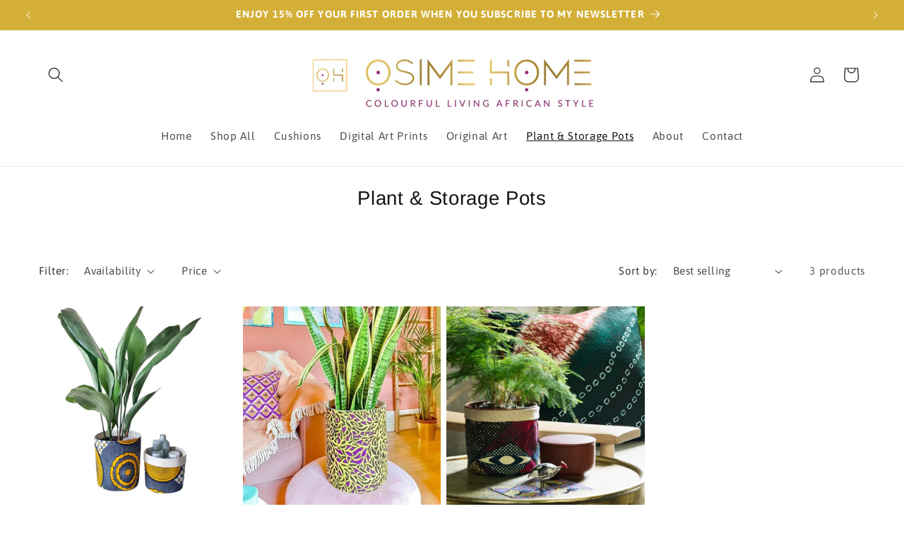

--- FILE ---
content_type: application/javascript
request_url: https://ndy.app/script/handy.js
body_size: 47385
content:
/*! {
  "project": {
    "version": "0.3.0"
  },
  "front": {
    "version": "0.32.2"
  }
} */;(()=>{var Qv=Object.defineProperty;var Zv=(e,r,t)=>r in e?Qv(e,r,{enumerable:!0,configurable:!0,writable:!0,value:t}):e[r]=t;var h=(e,r,t)=>(Zv(e,typeof r!="symbol"?r+"":r,t),t);(function(){const r=document.createElement("link").relList;if(r&&r.supports&&r.supports("modulepreload"))return;for(const a of document.querySelectorAll('link[rel="modulepreload"]'))n(a);new MutationObserver(a=>{for(const i of a)if(i.type==="childList")for(const o of i.addedNodes)o.tagName==="LINK"&&o.rel==="modulepreload"&&n(o)}).observe(document,{childList:!0,subtree:!0});function t(a){const i={};return a.integrity&&(i.integrity=a.integrity),a.referrerpolicy&&(i.referrerPolicy=a.referrerpolicy),a.crossorigin==="use-credentials"?i.credentials="include":a.crossorigin==="anonymous"?i.credentials="omit":i.credentials="same-origin",i}function n(a){if(a.ep)return;a.ep=!0;const i=t(a);fetch(a.href,i)}})();var Jc={exports:{}},Gt=function(e){return e&&e.Math==Math&&e},R=Gt(typeof globalThis=="object"&&globalThis)||Gt(typeof window=="object"&&window)||Gt(typeof self=="object"&&self)||Gt(typeof ys=="object"&&ys)||function(){return this}()||Function("return this")(),T=function(e){try{return!!e()}catch{return!0}},eh=T,Fn=!eh(function(){var e=function(){}.bind();return typeof e!="function"||e.hasOwnProperty("prototype")}),rh=Fn,Xc=Function.prototype,Xo=Xc.apply,Qo=Xc.call,Qc=typeof Reflect=="object"&&Reflect.apply||(rh?Qo.bind(Xo):function(){return Qo.apply(Xo,arguments)}),Zc=Fn,el=Function.prototype,th=el.bind,gi=el.call,nh=Zc&&th.bind(gi,gi),w=Zc?function(e){return e&&nh(e)}:function(e){return e&&function(){return gi.apply(e,arguments)}},I=function(e){return typeof e=="function"},ir={},ah=T,oe=!ah(function(){return Object.defineProperty({},1,{get:function(){return 7}})[1]!=7}),ih=Fn,Ht=Function.prototype.call,N=ih?Ht.bind(Ht):function(){return Ht.apply(Ht,arguments)},to={},rl={}.propertyIsEnumerable,tl=Object.getOwnPropertyDescriptor,oh=tl&&!rl.call({1:2},1);to.f=oh?function(r){var t=tl(this,r);return!!t&&t.enumerable}:rl;var Ue=function(e,r){return{enumerable:!(e&1),configurable:!(e&2),writable:!(e&4),value:r}},nl=w,sh=nl({}.toString),uh=nl("".slice),bt=function(e){return uh(sh(e),8,-1)},ch=w,lh=T,fh=bt,ta=Object,vh=ch("".split),no=lh(function(){return!ta("z").propertyIsEnumerable(0)})?function(e){return fh(e)=="String"?vh(e,""):ta(e)}:ta,hh=TypeError,or=function(e){if(e==null)throw hh("Can't call method on "+e);return e},dh=no,ph=or,$t=function(e){return dh(ph(e))},gh=I,se=function(e){return typeof e=="object"?e!==null:gh(e)},we={},na=we,aa=R,_h=I,Zo=function(e){return _h(e)?e:void 0},Ae=function(e,r){return arguments.length<2?Zo(na[e])||Zo(aa[e]):na[e]&&na[e][r]||aa[e]&&aa[e][r]},yh=w,q=yh({}.isPrototypeOf),mh=Ae,sr=mh("navigator","userAgent")||"",al=R,ia=sr,es=al.process,rs=al.Deno,ts=es&&es.versions||rs&&rs.version,ns=ts&&ts.v8,re,bn;ns&&(re=ns.split("."),bn=re[0]>0&&re[0]<4?1:+(re[0]+re[1]));!bn&&ia&&(re=ia.match(/Edge\/(\d+)/),(!re||re[1]>=74)&&(re=ia.match(/Chrome\/(\d+)/),re&&(bn=+re[1])));var Vn=bn,as=Vn,bh=T,il=!!Object.getOwnPropertySymbols&&!bh(function(){var e=Symbol();return!String(e)||!(Object(e)instanceof Symbol)||!Symbol.sham&&as&&as<41}),$h=il,ol=$h&&!Symbol.sham&&typeof Symbol.iterator=="symbol",Oh=Ae,Sh=I,wh=q,Ah=ol,Eh=Object,sl=Ah?function(e){return typeof e=="symbol"}:function(e){var r=Oh("Symbol");return Sh(r)&&wh(r.prototype,Eh(e))},Ph=String,Ot=function(e){try{return Ph(e)}catch{return"Object"}},Rh=I,Th=Ot,Ch=TypeError,ue=function(e){if(Rh(e))return e;throw Ch(Th(e)+" is not a function")},Ih=ue,ao=function(e,r){var t=e[r];return t==null?void 0:Ih(t)},oa=N,sa=I,ua=se,jh=TypeError,xh=function(e,r){var t,n;if(r==="string"&&sa(t=e.toString)&&!ua(n=oa(t,e))||sa(t=e.valueOf)&&!ua(n=oa(t,e))||r!=="string"&&sa(t=e.toString)&&!ua(n=oa(t,e)))return n;throw jh("Can't convert object to primitive value")},io={exports:{}},ul=!0,is=R,Nh=Object.defineProperty,Lh=function(e,r){try{Nh(is,e,{value:r,configurable:!0,writable:!0})}catch{is[e]=r}return r},Dh=R,Mh=Lh,os="__core-js_shared__",Uh=Dh[os]||Mh(os,{}),oo=Uh,ss=oo;(io.exports=function(e,r){return ss[e]||(ss[e]=r!==void 0?r:{})})("versions",[]).push({version:"3.24.1",mode:"pure",copyright:"\xA9 2014-2022 Denis Pushkarev (zloirock.ru)",license:"https://github.com/zloirock/core-js/blob/v3.24.1/LICENSE",source:"https://github.com/zloirock/core-js"});var Bh=or,kh=Object,kr=function(e){return kh(Bh(e))},Fh=w,Vh=kr,qh=Fh({}.hasOwnProperty),M=Object.hasOwn||function(r,t){return qh(Vh(r),t)},Gh=w,Hh=0,Kh=Math.random(),Wh=Gh(1 .toString),cl=function(e){return"Symbol("+(e===void 0?"":e)+")_"+Wh(++Hh+Kh,36)},zh=R,Yh=io.exports,us=M,Jh=cl,cs=il,ll=ol,hr=Yh("wks"),Ze=zh.Symbol,ls=Ze&&Ze.for,Xh=ll?Ze:Ze&&Ze.withoutSetter||Jh,x=function(e){if(!us(hr,e)||!(cs||typeof hr[e]=="string")){var r="Symbol."+e;cs&&us(Ze,e)?hr[e]=Ze[e]:ll&&ls?hr[e]=ls(r):hr[e]=Xh(r)}return hr[e]},Qh=N,fs=se,vs=sl,Zh=ao,ed=xh,rd=x,td=TypeError,nd=rd("toPrimitive"),ad=function(e,r){if(!fs(e)||vs(e))return e;var t=Zh(e,nd),n;if(t){if(r===void 0&&(r="default"),n=Qh(t,e,r),!fs(n)||vs(n))return n;throw td("Can't convert object to primitive value")}return r===void 0&&(r="number"),ed(e,r)},id=ad,od=sl,so=function(e){var r=id(e,"string");return od(r)?r:r+""},sd=R,hs=se,_i=sd.document,ud=hs(_i)&&hs(_i.createElement),uo=function(e){return ud?_i.createElement(e):{}},cd=oe,ld=T,fd=uo,fl=!cd&&!ld(function(){return Object.defineProperty(fd("div"),"a",{get:function(){return 7}}).a!=7}),vd=oe,hd=N,dd=to,pd=Ue,gd=$t,_d=so,yd=M,md=fl,ds=Object.getOwnPropertyDescriptor;ir.f=vd?ds:function(r,t){if(r=gd(r),t=_d(t),md)try{return ds(r,t)}catch{}if(yd(r,t))return pd(!hd(dd.f,r,t),r[t])};var bd=T,$d=I,Od=/#|\.prototype\./,St=function(e,r){var t=wd[Sd(e)];return t==Ed?!0:t==Ad?!1:$d(r)?bd(r):!!r},Sd=St.normalize=function(e){return String(e).replace(Od,".").toLowerCase()},wd=St.data={},Ad=St.NATIVE="N",Ed=St.POLYFILL="P",vl=St,ps=w,Pd=ue,Rd=Fn,Td=ps(ps.bind),ur=function(e,r){return Pd(e),r===void 0?e:Rd?Td(e,r):function(){return e.apply(r,arguments)}},pe={},Cd=oe,Id=T,hl=Cd&&Id(function(){return Object.defineProperty(function(){},"prototype",{value:42,writable:!1}).prototype!=42}),jd=se,xd=String,Nd=TypeError,G=function(e){if(jd(e))return e;throw Nd(xd(e)+" is not an object")},Ld=oe,Dd=fl,Md=hl,Kt=G,gs=so,Ud=TypeError,ca=Object.defineProperty,Bd=Object.getOwnPropertyDescriptor,la="enumerable",fa="configurable",va="writable";pe.f=Ld?Md?function(r,t,n){if(Kt(r),t=gs(t),Kt(n),typeof r=="function"&&t==="prototype"&&"value"in n&&va in n&&!n[va]){var a=Bd(r,t);a&&a[va]&&(r[t]=n.value,n={configurable:fa in n?n[fa]:a[fa],enumerable:la in n?n[la]:a[la],writable:!1})}return ca(r,t,n)}:ca:function(r,t,n){if(Kt(r),t=gs(t),Kt(n),Dd)try{return ca(r,t,n)}catch{}if("get"in n||"set"in n)throw Ud("Accessors not supported");return"value"in n&&(r[t]=n.value),r};var kd=oe,Fd=pe,Vd=Ue,cr=kd?function(e,r,t){return Fd.f(e,r,Vd(1,t))}:function(e,r,t){return e[r]=t,e},Wt=R,qd=Qc,Gd=w,Hd=I,Kd=ir.f,Wd=vl,dr=we,zd=ur,pr=cr,_s=M,Yd=function(e){var r=function(t,n,a){if(this instanceof r){switch(arguments.length){case 0:return new e;case 1:return new e(t);case 2:return new e(t,n)}return new e(t,n,a)}return qd(e,this,arguments)};return r.prototype=e.prototype,r},A=function(e,r){var t=e.target,n=e.global,a=e.stat,i=e.proto,o=n?Wt:a?Wt[t]:(Wt[t]||{}).prototype,s=n?dr:dr[t]||pr(dr,t,{})[t],u=s.prototype,l,f,c,v,p,y,m,$,S;for(v in r)l=Wd(n?v:t+(a?".":"#")+v,e.forced),f=!l&&o&&_s(o,v),y=s[v],f&&(e.dontCallGetSet?(S=Kd(o,v),m=S&&S.value):m=o[v]),p=f&&m?m:r[v],!(f&&typeof y==typeof p)&&(e.bind&&f?$=zd(p,Wt):e.wrap&&f?$=Yd(p):i&&Hd(p)?$=Gd(p):$=p,(e.sham||p&&p.sham||y&&y.sham)&&pr($,"sham",!0),pr(s,v,$),i&&(c=t+"Prototype",_s(dr,c)||pr(dr,c,{}),pr(dr[c],v,p),e.real&&u&&!u[v]&&pr(u,v,p)))},Jd=A,Xd=R;Jd({global:!0},{globalThis:Xd});(function(e){e.exports=R})(Jc);var Qd=Jc.exports,Zd=Qd;const E=Zd;var ys=typeof E<"u"?E:typeof window<"u"?window:typeof global<"u"?global:typeof self<"u"?self:{},ep=io.exports,rp=cl,ms=ep("keys"),co=function(e){return ms[e]||(ms[e]=rp(e))},tp=T,np=!tp(function(){function e(){}return e.prototype.constructor=null,Object.getPrototypeOf(new e)!==e.prototype}),ap=M,ip=I,op=kr,sp=co,up=np,bs=sp("IE_PROTO"),yi=Object,cp=yi.prototype,qn=up?yi.getPrototypeOf:function(e){var r=op(e);if(ap(r,bs))return r[bs];var t=r.constructor;return ip(t)&&r instanceof t?t.prototype:r instanceof yi?cp:null},lp=I,fp=String,vp=TypeError,hp=function(e){if(typeof e=="object"||lp(e))return e;throw vp("Can't set "+fp(e)+" as a prototype")},dp=w,pp=G,gp=hp,_p=Object.setPrototypeOf||("__proto__"in{}?function(){var e=!1,r={},t;try{t=dp(Object.getOwnPropertyDescriptor(Object.prototype,"__proto__").set),t(r,[]),e=r instanceof Array}catch{}return function(a,i){return pp(a),gp(i),e?t(a,i):a.__proto__=i,a}}():void 0),dl={},yp=Math.ceil,mp=Math.floor,bp=Math.trunc||function(r){var t=+r;return(t>0?mp:yp)(t)},$p=bp,lo=function(e){var r=+e;return r!==r||r===0?0:$p(r)},Op=lo,Sp=Math.max,wp=Math.min,pl=function(e,r){var t=Op(e);return t<0?Sp(t+r,0):wp(t,r)},Ap=lo,Ep=Math.min,fo=function(e){return e>0?Ep(Ap(e),9007199254740991):0},Pp=fo,Fr=function(e){return Pp(e.length)},Rp=$t,Tp=pl,Cp=Fr,$s=function(e){return function(r,t,n){var a=Rp(r),i=Cp(a),o=Tp(n,i),s;if(e&&t!=t){for(;i>o;)if(s=a[o++],s!=s)return!0}else for(;i>o;o++)if((e||o in a)&&a[o]===t)return e||o||0;return!e&&-1}},gl={includes:$s(!0),indexOf:$s(!1)},vo={},Ip=w,ha=M,jp=$t,xp=gl.indexOf,Np=vo,Os=Ip([].push),_l=function(e,r){var t=jp(e),n=0,a=[],i;for(i in t)!ha(Np,i)&&ha(t,i)&&Os(a,i);for(;r.length>n;)ha(t,i=r[n++])&&(~xp(a,i)||Os(a,i));return a},ho=["constructor","hasOwnProperty","isPrototypeOf","propertyIsEnumerable","toLocaleString","toString","valueOf"],Lp=_l,Dp=ho,Mp=Dp.concat("length","prototype");dl.f=Object.getOwnPropertyNames||function(r){return Lp(r,Mp)};var po={};po.f=Object.getOwnPropertySymbols;var Up=Ae,Bp=w,kp=dl,Fp=po,Vp=G,qp=Bp([].concat),Gp=Up("Reflect","ownKeys")||function(r){var t=kp.f(Vp(r)),n=Fp.f;return n?qp(t,n(r)):t},Ss=M,Hp=Gp,Kp=ir,Wp=pe,zp=function(e,r,t){for(var n=Hp(r),a=Wp.f,i=Kp.f,o=0;o<n.length;o++){var s=n[o];!Ss(e,s)&&!(t&&Ss(t,s))&&a(e,s,i(r,s))}},yl={},Yp=_l,Jp=ho,ml=Object.keys||function(r){return Yp(r,Jp)},Xp=oe,Qp=hl,Zp=pe,eg=G,rg=$t,tg=ml;yl.f=Xp&&!Qp?Object.defineProperties:function(r,t){eg(r);for(var n=rg(t),a=tg(t),i=a.length,o=0,s;i>o;)Zp.f(r,s=a[o++],n[s]);return r};var ng=Ae,bl=ng("document","documentElement"),ag=G,ig=yl,ws=ho,og=vo,sg=bl,ug=uo,cg=co,As=">",Es="<",mi="prototype",bi="script",$l=cg("IE_PROTO"),da=function(){},Ol=function(e){return Es+bi+As+e+Es+"/"+bi+As},Ps=function(e){e.write(Ol("")),e.close();var r=e.parentWindow.Object;return e=null,r},lg=function(){var e=ug("iframe"),r="java"+bi+":",t;return e.style.display="none",sg.appendChild(e),e.src=String(r),t=e.contentWindow.document,t.open(),t.write(Ol("document.F=Object")),t.close(),t.F},zt,fn=function(){try{zt=new ActiveXObject("htmlfile")}catch{}fn=typeof document<"u"?document.domain&&zt?Ps(zt):lg():Ps(zt);for(var e=ws.length;e--;)delete fn[mi][ws[e]];return fn()};og[$l]=!0;var Gn=Object.create||function(r,t){var n;return r!==null?(da[mi]=ag(r),n=new da,da[mi]=null,n[$l]=r):n=fn(),t===void 0?n:ig.f(n,t)},fg=w,Sl=Error,vg=fg("".replace),hg=function(e){return String(Sl(e).stack)}("zxcasd"),wl=/\n\s*at [^:]*:[^\n]*/,dg=wl.test(hg),pg=function(e,r){if(dg&&typeof e=="string"&&!Sl.prepareStackTrace)for(;r--;)e=vg(e,wl,"");return e},gg=se,_g=cr,yg=function(e,r){gg(r)&&"cause"in r&&_g(e,"cause",r.cause)},Vr={},mg=x,bg=Vr,$g=mg("iterator"),Og=Array.prototype,Al=function(e){return e!==void 0&&(bg.Array===e||Og[$g]===e)},Sg=x,wg=Sg("toStringTag"),El={};El[wg]="z";var go=String(El)==="[object z]",Ag=go,Eg=I,vn=bt,Pg=x,Rg=Pg("toStringTag"),Tg=Object,Cg=vn(function(){return arguments}())=="Arguments",Ig=function(e,r){try{return e[r]}catch{}},Be=Ag?vn:function(e){var r,t,n;return e===void 0?"Undefined":e===null?"Null":typeof(t=Ig(r=Tg(e),Rg))=="string"?t:Cg?vn(r):(n=vn(r))=="Object"&&Eg(r.callee)?"Arguments":n},jg=Be,Rs=ao,xg=Vr,Ng=x,Lg=Ng("iterator"),Hn=function(e){if(e!=null)return Rs(e,Lg)||Rs(e,"@@iterator")||xg[jg(e)]},Dg=N,Mg=ue,Ug=G,Bg=Ot,kg=Hn,Fg=TypeError,_o=function(e,r){var t=arguments.length<2?kg(e):r;if(Mg(t))return Ug(Dg(t,e));throw Fg(Bg(e)+" is not iterable")},Vg=N,Ts=G,qg=ao,Pl=function(e,r,t){var n,a;Ts(e);try{if(n=qg(e,"return"),!n){if(r==="throw")throw t;return t}n=Vg(n,e)}catch(i){a=!0,n=i}if(r==="throw")throw t;if(a)throw n;return Ts(n),t},Gg=ur,Hg=N,Kg=G,Wg=Ot,zg=Al,Yg=Fr,Cs=q,Jg=_o,Xg=Hn,Is=Pl,Qg=TypeError,hn=function(e,r){this.stopped=e,this.result=r},js=hn.prototype,wt=function(e,r,t){var n=t&&t.that,a=!!(t&&t.AS_ENTRIES),i=!!(t&&t.IS_RECORD),o=!!(t&&t.IS_ITERATOR),s=!!(t&&t.INTERRUPTED),u=Gg(r,n),l,f,c,v,p,y,m,$=function(C){return l&&Is(l,"normal",C),new hn(!0,C)},S=function(C){return a?(Kg(C),s?u(C[0],C[1],$):u(C[0],C[1])):s?u(C,$):u(C)};if(i)l=e.iterator;else if(o)l=e;else{if(f=Xg(e),!f)throw Qg(Wg(e)+" is not iterable");if(zg(f)){for(c=0,v=Yg(e);v>c;c++)if(p=S(e[c]),p&&Cs(js,p))return p;return new hn(!1)}l=Jg(e,f)}for(y=i?e.next:l.next;!(m=Hg(y,l)).done;){try{p=S(m.value)}catch(C){Is(l,"throw",C)}if(typeof p=="object"&&p&&Cs(js,p))return p}return new hn(!1)},Zg=Be,e_=String,ce=function(e){if(Zg(e)==="Symbol")throw TypeError("Cannot convert a Symbol value to a string");return e_(e)},r_=ce,t_=function(e,r){return e===void 0?arguments.length<2?"":r:r_(e)},n_=T,a_=Ue,i_=!n_(function(){var e=Error("a");return"stack"in e?(Object.defineProperty(e,"stack",a_(1,7)),e.stack!==7):!0}),o_=A,s_=q,u_=qn,$n=_p,c_=zp,Rl=Gn,Yt=cr,pa=Ue,l_=pg,f_=yg,v_=wt,h_=t_,d_=x,p_=i_,g_=d_("toStringTag"),On=Error,__=[].push,vt=function(r,t){var n=arguments.length>2?arguments[2]:void 0,a=s_(ga,this),i;$n?i=$n(new On,a?u_(this):ga):(i=a?this:Rl(ga),Yt(i,g_,"Error")),t!==void 0&&Yt(i,"message",h_(t)),p_&&Yt(i,"stack",l_(i.stack,1)),f_(i,n);var o=[];return v_(r,__,{that:o}),Yt(i,"errors",o),i};$n?$n(vt,On):c_(vt,On,{name:!0});var ga=vt.prototype=Rl(On.prototype,{constructor:pa(1,vt),message:pa(1,""),name:pa(1,"AggregateError")});o_({global:!0,constructor:!0,arity:2},{AggregateError:vt});var y_=w,m_=I,$i=oo,b_=y_(Function.toString);m_($i.inspectSource)||($i.inspectSource=function(e){return b_(e)});var yo=$i.inspectSource,$_=R,O_=I,S_=yo,xs=$_.WeakMap,w_=O_(xs)&&/native code/.test(S_(xs)),A_=w_,Tl=R,_a=w,E_=se,P_=cr,ya=M,ma=oo,R_=co,T_=vo,Ns="Object already initialized",Oi=Tl.TypeError,C_=Tl.WeakMap,Sn,ht,wn,I_=function(e){return wn(e)?ht(e):Sn(e,{})},j_=function(e){return function(r){var t;if(!E_(r)||(t=ht(r)).type!==e)throw Oi("Incompatible receiver, "+e+" required");return t}};if(A_||ma.state){var He=ma.state||(ma.state=new C_),x_=_a(He.get),Ls=_a(He.has),N_=_a(He.set);Sn=function(e,r){if(Ls(He,e))throw new Oi(Ns);return r.facade=e,N_(He,e,r),r},ht=function(e){return x_(He,e)||{}},wn=function(e){return Ls(He,e)}}else{var gr=R_("state");T_[gr]=!0,Sn=function(e,r){if(ya(e,gr))throw new Oi(Ns);return r.facade=e,P_(e,gr,r),r},ht=function(e){return ya(e,gr)?e[gr]:{}},wn=function(e){return ya(e,gr)}}var At={set:Sn,get:ht,has:wn,enforce:I_,getterFor:j_},Si=oe,L_=M,Cl=Function.prototype,D_=Si&&Object.getOwnPropertyDescriptor,mo=L_(Cl,"name"),M_=mo&&function(){}.name==="something",U_=mo&&(!Si||Si&&D_(Cl,"name").configurable),Il={EXISTS:mo,PROPER:M_,CONFIGURABLE:U_},B_=cr,qr=function(e,r,t,n){return n&&n.enumerable?e[r]=t:B_(e,r,t),e},k_=T,F_=I,V_=Gn,Ds=qn,q_=qr,G_=x,wi=G_("iterator"),jl=!1,$e,ba,$a;[].keys&&($a=[].keys(),"next"in $a?(ba=Ds(Ds($a)),ba!==Object.prototype&&($e=ba)):jl=!0);var H_=$e==null||k_(function(){var e={};return $e[wi].call(e)!==e});H_?$e={}:$e=V_($e);F_($e[wi])||q_($e,wi,function(){return this});var xl={IteratorPrototype:$e,BUGGY_SAFARI_ITERATORS:jl},K_=go,W_=Be,z_=K_?{}.toString:function(){return"[object "+W_(this)+"]"},Y_=go,J_=pe.f,X_=cr,Q_=M,Z_=z_,ey=x,Ms=ey("toStringTag"),Et=function(e,r,t,n){if(e){var a=t?e:e.prototype;Q_(a,Ms)||J_(a,Ms,{configurable:!0,value:r}),n&&!Y_&&X_(a,"toString",Z_)}},ry=xl.IteratorPrototype,ty=Gn,ny=Ue,ay=Et,iy=Vr,oy=function(){return this},Nl=function(e,r,t,n){var a=r+" Iterator";return e.prototype=ty(ry,{next:ny(+!n,t)}),ay(e,a,!1,!0),iy[a]=oy,e},sy=A,uy=N,cy=Il,ly=Nl,fy=qn,vy=Et,Us=qr,hy=x,Bs=Vr,dy=xl,py=cy.PROPER,Jt=dy.BUGGY_SAFARI_ITERATORS,Oa=hy("iterator"),ks="keys",Xt="values",Fs="entries",gy=function(){return this},Ll=function(e,r,t,n,a,i,o){ly(t,r,n);var s=function(S){if(S===a&&v)return v;if(!Jt&&S in f)return f[S];switch(S){case ks:return function(){return new t(this,S)};case Xt:return function(){return new t(this,S)};case Fs:return function(){return new t(this,S)}}return function(){return new t(this)}},u=r+" Iterator",l=!1,f=e.prototype,c=f[Oa]||f["@@iterator"]||a&&f[a],v=!Jt&&c||s(a),p=r=="Array"&&f.entries||c,y,m,$;if(p&&(y=fy(p.call(new e)),y!==Object.prototype&&y.next&&(vy(y,u,!0,!0),Bs[u]=gy)),py&&a==Xt&&c&&c.name!==Xt&&(l=!0,v=function(){return uy(c,this)}),a)if(m={values:s(Xt),keys:i?v:s(ks),entries:s(Fs)},o)for($ in m)(Jt||l||!($ in f))&&Us(f,$,m[$]);else sy({target:r,proto:!0,forced:Jt||l},m);return o&&f[Oa]!==v&&Us(f,Oa,v,{name:a}),Bs[r]=v,m},_y=$t,Vs=Vr,Dl=At;pe.f;var yy=Ll,Ml="Array Iterator",my=Dl.set,by=Dl.getterFor(Ml);yy(Array,"Array",function(e,r){my(this,{type:Ml,target:_y(e),index:0,kind:r})},function(){var e=by(this),r=e.target,t=e.kind,n=e.index++;return!r||n>=r.length?(e.target=void 0,{value:void 0,done:!0}):t=="keys"?{value:n,done:!1}:t=="values"?{value:r[n],done:!1}:{value:[n,r[n]],done:!1}},"values");Vs.Arguments=Vs.Array;var $y=bt,Oy=R,Pt=$y(Oy.process)=="process",Sy=Ae,wy=pe,Ay=x,Ey=oe,qs=Ay("species"),Py=function(e){var r=Sy(e),t=wy.f;Ey&&r&&!r[qs]&&t(r,qs,{configurable:!0,get:function(){return this}})},Ry=q,Ty=TypeError,bo=function(e,r){if(Ry(r,e))return e;throw Ty("Incorrect invocation")},Cy=w,Iy=T,Ul=I,jy=Be,xy=Ae,Ny=yo,Bl=function(){},Ly=[],kl=xy("Reflect","construct"),$o=/^\s*(?:class|function)\b/,Dy=Cy($o.exec),My=!$o.exec(Bl),zr=function(r){if(!Ul(r))return!1;try{return kl(Bl,Ly,r),!0}catch{return!1}},Fl=function(r){if(!Ul(r))return!1;switch(jy(r)){case"AsyncFunction":case"GeneratorFunction":case"AsyncGeneratorFunction":return!1}try{return My||!!Dy($o,Ny(r))}catch{return!0}};Fl.sham=!0;var Vl=!kl||Iy(function(){var e;return zr(zr.call)||!zr(Object)||!zr(function(){e=!0})||e})?Fl:zr,Uy=Vl,By=Ot,ky=TypeError,Fy=function(e){if(Uy(e))return e;throw ky(By(e)+" is not a constructor")},Gs=G,Vy=Fy,qy=x,Gy=qy("species"),ql=function(e,r){var t=Gs(e).constructor,n;return t===void 0||(n=Gs(t)[Gy])==null?r:Vy(n)},Hy=w,Ky=Hy([].slice),Wy=TypeError,Oo=function(e,r){if(e<r)throw Wy("Not enough arguments");return e},zy=sr,Gl=/(?:ipad|iphone|ipod).*applewebkit/i.test(zy),B=R,Yy=Qc,Jy=ur,Hs=I,Xy=M,Qy=T,Ks=bl,Zy=Ky,Ws=uo,em=Oo,rm=Gl,tm=Pt,Ai=B.setImmediate,Ei=B.clearImmediate,nm=B.process,Sa=B.Dispatch,am=B.Function,zs=B.MessageChannel,im=B.String,wa=0,rt={},Ys="onreadystatechange",dt,Ke,Aa,Ea;try{dt=B.location}catch{}var So=function(e){if(Xy(rt,e)){var r=rt[e];delete rt[e],r()}},Pa=function(e){return function(){So(e)}},Js=function(e){So(e.data)},Xs=function(e){B.postMessage(im(e),dt.protocol+"//"+dt.host)};(!Ai||!Ei)&&(Ai=function(r){em(arguments.length,1);var t=Hs(r)?r:am(r),n=Zy(arguments,1);return rt[++wa]=function(){Yy(t,void 0,n)},Ke(wa),wa},Ei=function(r){delete rt[r]},tm?Ke=function(e){nm.nextTick(Pa(e))}:Sa&&Sa.now?Ke=function(e){Sa.now(Pa(e))}:zs&&!rm?(Aa=new zs,Ea=Aa.port2,Aa.port1.onmessage=Js,Ke=Jy(Ea.postMessage,Ea)):B.addEventListener&&Hs(B.postMessage)&&!B.importScripts&&dt&&dt.protocol!=="file:"&&!Qy(Xs)?(Ke=Xs,B.addEventListener("message",Js,!1)):Ys in Ws("script")?Ke=function(e){Ks.appendChild(Ws("script"))[Ys]=function(){Ks.removeChild(this),So(e)}}:Ke=function(e){setTimeout(Pa(e),0)});var Hl={set:Ai,clear:Ei},om=sr,sm=R,um=/ipad|iphone|ipod/i.test(om)&&sm.Pebble!==void 0,cm=sr,lm=/web0s(?!.*chrome)/i.test(cm),tr=R,Qs=ur,fm=ir.f,Ra=Hl.set,vm=Gl,hm=um,dm=lm,Ta=Pt,Zs=tr.MutationObserver||tr.WebKitMutationObserver,eu=tr.document,ru=tr.process,Qt=tr.Promise,tu=fm(tr,"queueMicrotask"),Kl=tu&&tu.value,Yr,Ye,tt,Or,Ca,Ia,Zt,nu;Kl||(Yr=function(){var e,r;for(Ta&&(e=ru.domain)&&e.exit();Ye;){r=Ye.fn,Ye=Ye.next;try{r()}catch(t){throw Ye?Or():tt=void 0,t}}tt=void 0,e&&e.enter()},!vm&&!Ta&&!dm&&Zs&&eu?(Ca=!0,Ia=eu.createTextNode(""),new Zs(Yr).observe(Ia,{characterData:!0}),Or=function(){Ia.data=Ca=!Ca}):!hm&&Qt&&Qt.resolve?(Zt=Qt.resolve(void 0),Zt.constructor=Qt,nu=Qs(Zt.then,Zt),Or=function(){nu(Yr)}):Ta?Or=function(){ru.nextTick(Yr)}:(Ra=Qs(Ra,tr),Or=function(){Ra(Yr)}));var pm=Kl||function(e){var r={fn:e,next:void 0};tt&&(tt.next=r),Ye||(Ye=r,Or()),tt=r},gm=R,_m=function(e,r){var t=gm.console;t&&t.error&&(arguments.length==1?t.error(e):t.error(e,r))},Rt=function(e){try{return{error:!1,value:e()}}catch(r){return{error:!0,value:r}}},Wl=function(){this.head=null,this.tail=null};Wl.prototype={add:function(e){var r={item:e,next:null};this.head?this.tail.next=r:this.head=r,this.tail=r},get:function(){var e=this.head;if(e)return this.head=e.next,this.tail===e&&(this.tail=null),e.item}};var ym=Wl,mm=R,Gr=mm.Promise,zl=typeof Deno=="object"&&Deno&&typeof Deno.version=="object",bm=zl,$m=Pt,Om=!bm&&!$m&&typeof window=="object"&&typeof document=="object",Sm=R,nt=Gr,wm=I,Am=vl,Em=yo,Pm=x,Rm=Om,Tm=zl,ja=Vn,au=nt&&nt.prototype,Cm=Pm("species"),Pi=!1,Yl=wm(Sm.PromiseRejectionEvent),Im=Am("Promise",function(){var e=Em(nt),r=e!==String(nt);if(!r&&ja===66||!(au.catch&&au.finally))return!0;if(!ja||ja<51||!/native code/.test(e)){var t=new nt(function(i){i(1)}),n=function(i){i(function(){},function(){})},a=t.constructor={};if(a[Cm]=n,Pi=t.then(function(){})instanceof n,!Pi)return!0}return!r&&(Rm||Tm)&&!Yl}),Tt={CONSTRUCTOR:Im,REJECTION_EVENT:Yl,SUBCLASSING:Pi},ke={},iu=ue,jm=function(e){var r,t;this.promise=new e(function(n,a){if(r!==void 0||t!==void 0)throw TypeError("Bad Promise constructor");r=n,t=a}),this.resolve=iu(r),this.reject=iu(t)};ke.f=function(e){return new jm(e)};var xm=A,An=Pt,De=R,Ct=N,Nm=qr,Lm=Et,Dm=Py,Mm=ue,Ri=I,Um=se,Bm=bo,km=ql,Jl=Hl.set,wo=pm,Fm=_m,Vm=Rt,qm=ym,Xl=At,Ti=Gr,Ql=Tt,Zl=ke,Kn="Promise",ef=Ql.CONSTRUCTOR,Gm=Ql.REJECTION_EVENT,xa=Xl.getterFor(Kn),Hm=Xl.set,Km=Ti&&Ti.prototype,Er=Ti,Na=Km,rf=De.TypeError,Ci=De.document,Ao=De.process,Ii=Zl.f,Wm=Ii,zm=!!(Ci&&Ci.createEvent&&De.dispatchEvent),tf="unhandledrejection",Ym="rejectionhandled",ou=0,nf=1,Jm=2,Eo=1,af=2,en,su,Xm,of=function(e){var r;return Um(e)&&Ri(r=e.then)?r:!1},sf=function(e,r){var t=r.value,n=r.state==nf,a=n?e.ok:e.fail,i=e.resolve,o=e.reject,s=e.domain,u,l,f;try{a?(n||(r.rejection===af&&Zm(r),r.rejection=Eo),a===!0?u=t:(s&&s.enter(),u=a(t),s&&(s.exit(),f=!0)),u===e.promise?o(rf("Promise-chain cycle")):(l=of(u))?Ct(l,u,i,o):i(u)):o(t)}catch(c){s&&!f&&s.exit(),o(c)}},uf=function(e,r){e.notified||(e.notified=!0,wo(function(){for(var t=e.reactions,n;n=t.get();)sf(n,e);e.notified=!1,r&&!e.rejection&&Qm(e)}))},cf=function(e,r,t){var n,a;zm?(n=Ci.createEvent("Event"),n.promise=r,n.reason=t,n.initEvent(e,!1,!0),De.dispatchEvent(n)):n={promise:r,reason:t},!Gm&&(a=De["on"+e])?a(n):e===tf&&Fm("Unhandled promise rejection",t)},Qm=function(e){Ct(Jl,De,function(){var r=e.facade,t=e.value,n=uu(e),a;if(n&&(a=Vm(function(){An?Ao.emit("unhandledRejection",t,r):cf(tf,r,t)}),e.rejection=An||uu(e)?af:Eo,a.error))throw a.value})},uu=function(e){return e.rejection!==Eo&&!e.parent},Zm=function(e){Ct(Jl,De,function(){var r=e.facade;An?Ao.emit("rejectionHandled",r):cf(Ym,r,e.value)})},Pr=function(e,r,t){return function(n){e(r,n,t)}},jr=function(e,r,t){e.done||(e.done=!0,t&&(e=t),e.value=r,e.state=Jm,uf(e,!0))},ji=function(e,r,t){if(!e.done){e.done=!0,t&&(e=t);try{if(e.facade===r)throw rf("Promise can't be resolved itself");var n=of(r);n?wo(function(){var a={done:!1};try{Ct(n,r,Pr(ji,a,e),Pr(jr,a,e))}catch(i){jr(a,i,e)}}):(e.value=r,e.state=nf,uf(e,!1))}catch(a){jr({done:!1},a,e)}}};ef&&(Er=function(r){Bm(this,Na),Mm(r),Ct(en,this);var t=xa(this);try{r(Pr(ji,t),Pr(jr,t))}catch(n){jr(t,n)}},Na=Er.prototype,en=function(r){Hm(this,{type:Kn,done:!1,notified:!1,parent:!1,reactions:new qm,rejection:!1,state:ou,value:void 0})},en.prototype=Nm(Na,"then",function(r,t){var n=xa(this),a=Ii(km(this,Er));return n.parent=!0,a.ok=Ri(r)?r:!0,a.fail=Ri(t)&&t,a.domain=An?Ao.domain:void 0,n.state==ou?n.reactions.add(a):wo(function(){sf(a,n)}),a.promise}),su=function(){var e=new en,r=xa(e);this.promise=e,this.resolve=Pr(ji,r),this.reject=Pr(jr,r)},Zl.f=Ii=function(e){return e===Er||e===Xm?new su(e):Wm(e)});xm({global:!0,constructor:!0,wrap:!0,forced:ef},{Promise:Er});Lm(Er,Kn,!1,!0);Dm(Kn);var eb=x,lf=eb("iterator"),ff=!1;try{var rb=0,cu={next:function(){return{done:!!rb++}},return:function(){ff=!0}};cu[lf]=function(){return this},Array.from(cu,function(){throw 2})}catch{}var tb=function(e,r){if(!r&&!ff)return!1;var t=!1;try{var n={};n[lf]=function(){return{next:function(){return{done:t=!0}}}},e(n)}catch{}return t},nb=Gr,ab=tb,ib=Tt.CONSTRUCTOR,vf=ib||!ab(function(e){nb.all(e).then(void 0,function(){})}),ob=A,sb=N,ub=ue,cb=ke,lb=Rt,fb=wt,vb=vf;ob({target:"Promise",stat:!0,forced:vb},{all:function(r){var t=this,n=cb.f(t),a=n.resolve,i=n.reject,o=lb(function(){var s=ub(t.resolve),u=[],l=0,f=1;fb(r,function(c){var v=l++,p=!1;f++,sb(s,t,c).then(function(y){p||(p=!0,u[v]=y,--f||a(u))},i)}),--f||a(u)});return o.error&&i(o.value),n.promise}});var hb=A,db=Tt.CONSTRUCTOR,lu=Gr;lu&&lu.prototype;hb({target:"Promise",proto:!0,forced:db,real:!0},{catch:function(e){return this.then(void 0,e)}});var pb=A,gb=N,_b=ue,yb=ke,mb=Rt,bb=wt,$b=vf;pb({target:"Promise",stat:!0,forced:$b},{race:function(r){var t=this,n=yb.f(t),a=n.reject,i=mb(function(){var o=_b(t.resolve);bb(r,function(s){gb(o,t,s).then(n.resolve,a)})});return i.error&&a(i.value),n.promise}});var Ob=A,Sb=N,wb=ke,Ab=Tt.CONSTRUCTOR;Ob({target:"Promise",stat:!0,forced:Ab},{reject:function(r){var t=wb.f(this);return Sb(t.reject,void 0,r),t.promise}});var Eb=G,Pb=se,Rb=ke,hf=function(e,r){if(Eb(e),Pb(r)&&r.constructor===e)return r;var t=Rb.f(e),n=t.resolve;return n(r),t.promise},Tb=A,Cb=Ae,Ib=ul,jb=Gr,xb=Tt.CONSTRUCTOR,Nb=hf,Lb=Cb("Promise"),Db=!xb;Tb({target:"Promise",stat:!0,forced:Ib},{resolve:function(r){return Nb(Db&&this===Lb?jb:this,r)}});var Mb=A,Ub=N,Bb=ue,kb=ke,Fb=Rt,Vb=wt;Mb({target:"Promise",stat:!0},{allSettled:function(r){var t=this,n=kb.f(t),a=n.resolve,i=n.reject,o=Fb(function(){var s=Bb(t.resolve),u=[],l=0,f=1;Vb(r,function(c){var v=l++,p=!1;f++,Ub(s,t,c).then(function(y){p||(p=!0,u[v]={status:"fulfilled",value:y},--f||a(u))},function(y){p||(p=!0,u[v]={status:"rejected",reason:y},--f||a(u))})}),--f||a(u)});return o.error&&i(o.value),n.promise}});var qb=A,Gb=N,Hb=ue,Kb=Ae,Wb=ke,zb=Rt,Yb=wt,fu="No one promise resolved";qb({target:"Promise",stat:!0},{any:function(r){var t=this,n=Kb("AggregateError"),a=Wb.f(t),i=a.resolve,o=a.reject,s=zb(function(){var u=Hb(t.resolve),l=[],f=0,c=1,v=!1;Yb(r,function(p){var y=f++,m=!1;c++,Gb(u,t,p).then(function($){m||v||(v=!0,i($))},function($){m||v||(m=!0,l[y]=$,--c||o(new n(l,fu)))})}),--c||o(new n(l,fu))});return s.error&&o(s.value),a.promise}});var Jb=A,xi=Gr,Xb=T,Qb=Ae,Zb=I,e$=ql,vu=hf,r$=xi&&xi.prototype,t$=!!xi&&Xb(function(){r$.finally.call({then:function(){}},function(){})});Jb({target:"Promise",proto:!0,real:!0,forced:t$},{finally:function(e){var r=e$(this,Qb("Promise")),t=Zb(e);return this.then(t?function(n){return vu(r,e()).then(function(){return n})}:e,t?function(n){return vu(r,e()).then(function(){throw n})}:e)}});var Po=w,n$=lo,a$=ce,i$=or,o$=Po("".charAt),hu=Po("".charCodeAt),s$=Po("".slice),du=function(e){return function(r,t){var n=a$(i$(r)),a=n$(t),i=n.length,o,s;return a<0||a>=i?e?"":void 0:(o=hu(n,a),o<55296||o>56319||a+1===i||(s=hu(n,a+1))<56320||s>57343?e?o$(n,a):o:e?s$(n,a,a+2):(o-55296<<10)+(s-56320)+65536)}},df={codeAt:du(!1),charAt:du(!0)},u$=df.charAt,c$=ce,pf=At,l$=Ll,gf="String Iterator",f$=pf.set,v$=pf.getterFor(gf);l$(String,"String",function(e){f$(this,{type:gf,string:c$(e),index:0})},function(){var r=v$(this),t=r.string,n=r.index,a;return n>=t.length?{value:void 0,done:!0}:(a=u$(t,n),r.index+=a.length,{value:a,done:!1})});var h$=we,d$=h$.Promise,p$={CSSRuleList:0,CSSStyleDeclaration:0,CSSValueList:0,ClientRectList:0,DOMRectList:0,DOMStringList:0,DOMTokenList:1,DataTransferItemList:0,FileList:0,HTMLAllCollection:0,HTMLCollection:0,HTMLFormElement:0,HTMLSelectElement:0,MediaList:0,MimeTypeArray:0,NamedNodeMap:0,NodeList:1,PaintRequestList:0,Plugin:0,PluginArray:0,SVGLengthList:0,SVGNumberList:0,SVGPathSegList:0,SVGPointList:0,SVGStringList:0,SVGTransformList:0,SourceBufferList:0,StyleSheetList:0,TextTrackCueList:0,TextTrackList:0,TouchList:0},g$=p$,_$=R,y$=Be,m$=cr,pu=Vr,b$=x,gu=b$("toStringTag");for(var La in g$){var _u=_$[La],Da=_u&&_u.prototype;Da&&y$(Da)!==gu&&m$(Da,gu,La),pu[La]=pu.Array}var $$=d$,L=$$,O$=ue,S$=kr,w$=no,A$=Fr,E$=TypeError,yu=function(e){return function(r,t,n,a){O$(t);var i=S$(r),o=w$(i),s=A$(i),u=e?s-1:0,l=e?-1:1;if(n<2)for(;;){if(u in o){a=o[u],u+=l;break}if(u+=l,e?u<0:s<=u)throw E$("Reduce of empty array with no initial value")}for(;e?u>=0:s>u;u+=l)u in o&&(a=t(a,o[u],u,i));return a}},P$={left:yu(!1),right:yu(!0)},R$=T,_f=function(e,r){var t=[][e];return!!t&&R$(function(){t.call(null,r||function(){return 1},1)})},T$=A,C$=P$.left,I$=_f,mu=Vn,j$=Pt,x$=I$("reduce"),N$=!j$&&mu>79&&mu<83;T$({target:"Array",proto:!0,forced:!x$||N$},{reduce:function(r){var t=arguments.length;return C$(this,r,t,t>1?arguments[1]:void 0)}});var L$=we,ge=function(e){return L$[e+"Prototype"]},D$=ge,M$=D$("Array").reduce,U$=q,B$=M$,Ma=Array.prototype,k$=function(e){var r=e.reduce;return e===Ma||U$(Ma,e)&&r===Ma.reduce?B$:r},F$=k$,Ro=F$,V$=se,q$=bt,G$=x,H$=G$("match"),K$=function(e){var r;return V$(e)&&((r=e[H$])!==void 0?!!r:q$(e)=="RegExp")},W$=K$,z$=TypeError,To=function(e){if(W$(e))throw z$("The method doesn't accept regular expressions");return e},Y$=x,J$=Y$("match"),Co=function(e){var r=/./;try{"/./"[e](r)}catch{try{return r[J$]=!1,"/./"[e](r)}catch{}}return!1},X$=A,yf=w;ir.f;var Q$=fo,bu=ce,Z$=To,eO=or,rO=Co,$u=yf("".endsWith),tO=yf("".slice),nO=Math.min,aO=rO("endsWith");X$({target:"String",proto:!0,forced:!aO},{endsWith:function(r){var t=bu(eO(this));Z$(r);var n=arguments.length>1?arguments[1]:void 0,a=t.length,i=n===void 0?a:nO(Q$(n),a),o=bu(r);return $u?$u(t,o,i):tO(t,i-o.length,i)===o}});var iO=ge,oO=iO("String").endsWith,sO=q,uO=oO,Ua=String.prototype,cO=function(e){var r=e.endsWith;return typeof e=="string"||e===Ua||sO(Ua,e)&&r===Ua.endsWith?uO:r},lO=cO,mf=lO;const fO=Object.getPrototypeOf(function*(){});function vO(e){return fO.isPrototypeOf(e)}function hO(e,r=Object.prototype){const t=[];for(;e&&e!==r;)t.push(...Object.getOwnPropertyNames(e)),e=Object.getPrototypeOf(e);return t}function dO(...e){return Ro(e).call(e,(r,t)=>t?!r||mf(r).call(r,"/")?r+t:`${r}/${t}`:r,"")}const bf="__DISCOPE_CURRENT_CONTAINER__";let Rr;typeof self<"u"?Rr=self:typeof window<"u"?Rr=window:typeof global<"u"?Rr=global:Rr=Function("return this")();function Wn(){return Rr[bf]}function Ou(e){return Rr[bf]=e,e}function V(e){let r=Wn();if(!r)throw new Error("Attempting to create a dependency in an undefined container");return r.singleton(e)}function pO(e){let r=Wn();if(!r)throw new Error("Attempting to create a dependency in an undefined container");return r.factory(e)}function Fe(e){return r=>{let t=Wn();if(!t)throw new Error("Attempting to create a scope in an undefined container");return t.scope(e)(r)}}var Su=oe,gO=w,_O=N,yO=T,Ba=ml,mO=po,bO=to,$O=kr,OO=no,_r=Object.assign,wu=Object.defineProperty,SO=gO([].concat),$f=!_r||yO(function(){if(Su&&_r({b:1},_r(wu({},"a",{enumerable:!0,get:function(){wu(this,"b",{value:3,enumerable:!1})}}),{b:2})).b!==1)return!0;var e={},r={},t=Symbol(),n="abcdefghijklmnopqrst";return e[t]=7,n.split("").forEach(function(a){r[a]=a}),_r({},e)[t]!=7||Ba(_r({},r)).join("")!=n})?function(r,t){for(var n=$O(r),a=arguments.length,i=1,o=mO.f,s=bO.f;a>i;)for(var u=OO(arguments[i++]),l=o?SO(Ba(u),o(u)):Ba(u),f=l.length,c=0,v;f>c;)v=l[c++],(!Su||_O(s,u,v))&&(n[v]=u[v]);return n}:_r,wO=A,Au=$f;wO({target:"Object",stat:!0,arity:2,forced:Object.assign!==Au},{assign:Au});var AO=we,EO=AO.Object.assign,PO=EO,Ee=PO;class Eu{constructor(){this.nodeMap=new Map,this.root={children:[]},this.currentNode=this.root}addNode(r,t){arguments.length===1&&(t=r,r=Symbol());let n;if(!this.nodeMap.has(r)){let a=this.currentNode;n={children:[]},this.nodeMap.set(r,n),this.currentNode=n,n.value=t(),this.currentNode=a}return n!=null||(n=this.nodeMap.get(r)),this.currentNode.children.push(n),n}_traverseFromLeaves(r,t,n){let a=n.get(t);return a||(a=L.resolve().then(()=>{let i=t.children.map(o=>this._traverseFromLeaves(r,o,n));return L.all(i)}).then(()=>r(t)),n.set(t,a)),a}traverseFromLeaves(r){return this._traverseFromLeaves(r,this.root,new Map)}}const Ni=Symbol("IS_NAMESPACE");var pt;(function(e){e.Scopes="scopes",e.Dependencies="dependencies"})(pt||(pt={}));function RO(e){return Boolean(e==null?void 0:e[Ni])}function TO(e,r){let t,n=i=>{if(i=typeof i=="number"?String(i):i,!i){var o;return t!=null||(t=e()),Ro(o=Object.keys(t)).call(o,(s,u)=>(s[u]=a[u](),s),{})}if(t!=null||(t=e()),!Object.getOwnPropertyDescriptor(t,i))throw new Error(`Unable to resolve "${String(i)}"`);return t[i]},a=new Proxy(n,{has(i,o){return t!=null||(t=e()),Reflect.has(t,o)},get(i,o){if(o===Ni)return!0;if(t!=null||(t=e()),!Object.getOwnPropertyDescriptor(t,o))throw new Error(`Unable to resolve "${String(o)}"`);let s=t[o];return r()===pt.Dependencies?s():s},set(){throw new Error("Adding dependencies to a namespace is forbidden")},ownKeys(){return t!=null||(t=e()),Object.keys(t).concat(["prototype","caller","arguments"])},getOwnPropertyDescriptor(i,o){if(o!==Ni)return["prototype","caller","arguments"].indexOf(o)!==-1?Object.getOwnPropertyDescriptor(i,o):{configurable:!0,enumerable:!0,writable:!1,value:a[o]}}});return a}var Je;(function(e){e.Idle="idle",e.ResolvingScopes="resolvingScopes",e.ResolvingDependencies="resolvingDependencies"})(Je||(Je={}));class CO{constructor(){this.scopeGraph=new Eu,this.dependencyGraph=new Eu,this.status=Je.Idle}bindCallback(r,t){return(...n)=>{let a=Wn();Ou(this);let i=this.status;this.status=t||this.status;let o=r(...n);return this.status=i,Ou(a),o}}getNamespaceMode(){return this.status===Je.ResolvingDependencies?pt.Dependencies:pt.Scopes}namespace(r){return TO(r,()=>this.getNamespaceMode())}createDependency(r,t){let n=this;return function(...i){let o=n.bindCallback(()=>t(...i),Je.ResolvingDependencies);return n.dependencyGraph.addNode(r(),o).value}}singleton(r){return this.createDependency(()=>r,r)}factory(r){return this.createDependency(()=>Symbol(),r)}scope(r){return t=>{let n=this.bindCallback(()=>{let i;return RO(t)?i=t:typeof t=="function"?i=this.namespace(this.bindCallback(t,Je.ResolvingScopes)):i=this.namespace(()=>t===void 0?{}:t),r(i)},Je.ResolvingScopes),a=this.scopeGraph.addNode(Symbol(),n);return this.namespace(()=>a.value)}}traverseScopesFromLeaves(r){return this.dependencyGraph.traverseFromLeaves(r)}traverseDependenciesFromLeaves(r){return this.dependencyGraph.traverseFromLeaves(r)}}class IO{constructor(r){h(this,"container",new CO);h(this,"built",!1);h(this,"commonScope");h(this,"commonDeps");h(this,"scopes",[]);h(this,"initializedDependencies",new Set);this.commonScope=r}register(r){if(!this.built)this.scopes.push(r);else{const t=this.container.scope(()=>r(this.commonDeps))({});return this.init(),t}}build(){return this.built?void 0:(this.built=!0,this.container.scope(()=>{var n;this.commonDeps=(n=this.commonScope)==null?void 0:n.call(this,void 0);const t=this.scopes.map(a=>a(this.commonDeps));return Ee({},...t)})({})())}init(){return this.container.traverseDependenciesFromLeaves(r=>{var t;if(typeof((t=r.value)==null?void 0:t.init)=="function"&&!this.initializedDependencies.has(r))return this.initializedDependencies.add(r),r.value.init()})}}class jO{constructor({debug:r,prefix:t}){h(this,"debug");h(this,"prefix");this.debug=Boolean(r),this.prefix=t}log(...r){console.log(`${this.prefix}`,...r)}error(...r){console.error(`${this.prefix}`,...r)}info(...r){this.debug&&console.info(`${this.prefix}`,...r)}warn(...r){this.debug&&console.warn(`${this.prefix}`,...r)}}var Pu=Ot,xO=TypeError,NO=function(e,r){if(!delete e[r])throw xO("Cannot delete property "+Pu(r)+" of "+Pu(e))},LO=so,DO=pe,MO=Ue,Of=function(e,r,t){var n=LO(r);n in e?DO.f(e,n,MO(0,t)):e[n]=t},Ru=pl,UO=Fr,BO=Of,kO=Array,FO=Math.max,Sf=function(e,r,t){for(var n=UO(e),a=Ru(r,n),i=Ru(t===void 0?n:t,n),o=kO(FO(i-a,0)),s=0;a<i;a++,s++)BO(o,s,e[a]);return o.length=s,o},Tu=Sf,VO=Math.floor,Li=function(e,r){var t=e.length,n=VO(t/2);return t<8?qO(e,r):GO(e,Li(Tu(e,0,n),r),Li(Tu(e,n),r),r)},qO=function(e,r){for(var t=e.length,n=1,a,i;n<t;){for(i=n,a=e[n];i&&r(e[i-1],a)>0;)e[i]=e[--i];i!==n++&&(e[i]=a)}return e},GO=function(e,r,t,n){for(var a=r.length,i=t.length,o=0,s=0;o<a||s<i;)e[o+s]=o<a&&s<i?n(r[o],t[s])<=0?r[o++]:t[s++]:o<a?r[o++]:t[s++];return e},wf=Li,HO=sr,Cu=HO.match(/firefox\/(\d+)/i),KO=!!Cu&&+Cu[1],WO=sr,zO=/MSIE|Trident/.test(WO),YO=sr,Iu=YO.match(/AppleWebKit\/(\d+)\./),JO=!!Iu&&+Iu[1],XO=A,Af=w,QO=ue,ZO=kr,eS=Fr,rS=NO,ju=ce,Io=T,tS=wf,nS=_f,xu=KO,aS=zO,Nu=Vn,Lu=JO,je=[],Du=Af(je.sort),iS=Af(je.push),oS=Io(function(){je.sort(void 0)}),sS=Io(function(){je.sort(null)}),uS=nS("sort"),Ef=!Io(function(){if(Nu)return Nu<70;if(!(xu&&xu>3)){if(aS)return!0;if(Lu)return Lu<603;var e="",r,t,n,a;for(r=65;r<76;r++){switch(t=String.fromCharCode(r),r){case 66:case 69:case 70:case 72:n=3;break;case 68:case 71:n=4;break;default:n=2}for(a=0;a<47;a++)je.push({k:t+a,v:n})}for(je.sort(function(i,o){return o.v-i.v}),a=0;a<je.length;a++)t=je[a].k.charAt(0),e.charAt(e.length-1)!==t&&(e+=t);return e!=="DGBEFHACIJK"}}),cS=oS||!sS||!uS||!Ef,lS=function(e){return function(r,t){return t===void 0?-1:r===void 0?1:e!==void 0?+e(r,t)||0:ju(r)>ju(t)?1:-1}};XO({target:"Array",proto:!0,forced:cS},{sort:function(r){r!==void 0&&QO(r);var t=ZO(this);if(Ef)return r===void 0?Du(t):Du(t,r);var n=[],a=eS(t),i,o;for(o=0;o<a;o++)o in t&&iS(n,t[o]);for(tS(n,lS(r)),i=n.length,o=0;o<i;)t[o]=n[o++];for(;o<a;)rS(t,o++);return t}});var fS=ge,vS=fS("Array").sort,hS=q,dS=vS,ka=Array.prototype,pS=function(e){var r=e.sort;return e===ka||hS(ka,e)&&r===ka.sort?dS:r},gS=pS,Pf=gS,_S=ge,yS=_S("Array").keys,mS=yS,bS=mS,$S=Be,OS=M,SS=q,wS=bS,Fa=Array.prototype,AS={DOMTokenList:!0,NodeList:!0},Ie=function(e){var r=e.keys;return e===Fa||SS(Fa,e)&&r===Fa.keys||OS(AS,$S(e))?wS:r},ES=ge,PS=ES("Array").values,RS=PS,TS=RS,CS=Be,IS=M,jS=q,xS=TS,Va=Array.prototype,NS={DOMTokenList:!0,NodeList:!0},Jr=function(e){var r=e.values;return e===Va||jS(Va,e)&&r===Va.values||IS(NS,CS(e))?xS:r},jo=`	
\v\f\r \xA0\u1680\u2000\u2001\u2002\u2003\u2004\u2005\u2006\u2007\u2008\u2009\u200A\u202F\u205F\u3000\u2028\u2029\uFEFF`,LS=w,DS=or,MS=ce,US=jo,Mu=LS("".replace),En="["+US+"]",BS=RegExp("^"+En+En+"*"),kS=RegExp(En+En+"*$"),qa=function(e){return function(r){var t=MS(DS(r));return e&1&&(t=Mu(t,BS,"")),e&2&&(t=Mu(t,kS,"")),t}},Rf={start:qa(1),end:qa(2),trim:qa(3)},Tf=R,FS=T,VS=w,qS=ce,GS=Rf.trim,Uu=jo,at=Tf.parseInt,Bu=Tf.Symbol,ku=Bu&&Bu.iterator,Cf=/^[+-]?0x/i,HS=VS(Cf.exec),KS=at(Uu+"08")!==8||at(Uu+"0x16")!==22||ku&&!FS(function(){at(Object(ku))}),WS=KS?function(r,t){var n=GS(qS(r));return at(n,t>>>0||(HS(Cf,n)?16:10))}:at,zS=A,Fu=WS;zS({global:!0,forced:parseInt!=Fu},{parseInt:Fu});var YS=we,JS=YS.parseInt,XS=JS,Vu=XS,QS=bt,ZS=Array.isArray||function(r){return QS(r)=="Array"},ew=A,rw=w,tw=ZS,nw=rw([].reverse),qu=[1,2];ew({target:"Array",proto:!0,forced:String(qu)===String(qu.reverse())},{reverse:function(){return tw(this)&&(this.length=this.length),nw(this)}});var aw=ge,iw=aw("Array").reverse,ow=q,sw=iw,Ga=Array.prototype,uw=function(e){var r=e.reverse;return e===Ga||ow(Ga,e)&&r===Ga.reverse?sw:r},cw=uw,lw=cw,Gu=M,fw=function(e){return e!==void 0&&(Gu(e,"value")||Gu(e,"writable"))},vw=A,hw=N,dw=G,Hu=se,pw=fw,gw=T,Di=pe,Ku=ir,_w=qn,Wu=Ue;function If(e,r,t){var n=arguments.length<4?e:arguments[3],a=Ku.f(dw(e),r),i,o,s;if(!a){if(Hu(o=_w(e)))return If(o,r,t,n);a=Wu(0)}if(pw(a)){if(a.writable===!1||!Hu(n))return!1;if(i=Ku.f(n,r)){if(i.get||i.set||i.writable===!1)return!1;i.value=t,Di.f(n,r,i)}else Di.f(n,r,Wu(0,t))}else{if(s=a.set,s===void 0)return!1;hw(s,n,t)}return!0}var yw=gw(function(){var e=function(){},r=Di.f(new e,"a",{configurable:!0});return Reflect.set(e.prototype,"a",1,r)!==!1});vw({target:"Reflect",stat:!0,forced:yw},{set:If});var mw=we,bw=mw.Reflect.set,$w=bw,Ow=$w;function b(e){for(var r=arguments.length,t=new Array(r>1?r-1:0),n=1;n<r;n++)t[n-1]=arguments[n];throw new Error(typeof e=="number"?"[MobX] minified error nr: "+e+(t.length?" "+t.map(String).join(","):"")+". Find the full error at: https://github.com/mobxjs/mobx/blob/main/packages/mobx/src/errors.ts":"[MobX] "+e)}var Sw={};function jf(){return typeof E<"u"?E:typeof window<"u"?window:typeof global<"u"?global:typeof self<"u"?self:Sw}var ww=Ee,Pn=Object.getOwnPropertyDescriptor,Oe=Object.defineProperty,It=Object.prototype,Mi=[];Object.freeze(Mi);var xf={};Object.freeze(xf);var Aw=typeof Proxy<"u",Ew=Object.toString();function Nf(){Aw||b("Proxy not available")}function Lf(e){var r=!1;return function(){if(!r)return r=!0,e.apply(this,arguments)}}var Tr=function(){};function ie(e){return typeof e=="function"}function nr(e){var r=typeof e;switch(r){case"string":case"symbol":case"number":return!0}return!1}function zn(e){return e!==null&&typeof e=="object"}function Me(e){if(!zn(e))return!1;var r=Object.getPrototypeOf(e);if(r==null)return!0;var t=Object.hasOwnProperty.call(r,"constructor")&&r.constructor;return typeof t=="function"&&t.toString()===Ew}function Df(e){var r=e==null?void 0:e.constructor;return r?r.name==="GeneratorFunction"||r.displayName==="GeneratorFunction":!1}function Yn(e,r,t){Oe(e,r,{enumerable:!1,writable:!0,configurable:!0,value:t})}function Mf(e,r,t){Oe(e,r,{enumerable:!1,writable:!1,configurable:!0,value:t})}function Ve(e,r){var t="isMobX"+e;return r.prototype[t]=!0,function(n){return zn(n)&&n[t]===!0}}function Hr(e){return e instanceof Map}function jt(e){return e instanceof Set}var Uf=typeof Object.getOwnPropertySymbols<"u";function Pw(e){var r=Object.keys(e);if(!Uf)return r;var t=Object.getOwnPropertySymbols(e);return t.length?[].concat(r,t.filter(function(n){return It.propertyIsEnumerable.call(e,n)})):r}var Jn=typeof Reflect<"u"&&Reflect.ownKeys?Reflect.ownKeys:Uf?function(e){return Object.getOwnPropertyNames(e).concat(Object.getOwnPropertySymbols(e))}:Object.getOwnPropertyNames;function Bf(e){return e===null?null:typeof e=="object"?""+e:e}function Se(e,r){return It.hasOwnProperty.call(e,r)}var Rw=Object.getOwnPropertyDescriptors||function(r){var t={};return Jn(r).forEach(function(n){t[n]=Pn(r,n)}),t};function zu(e,r){for(var t=0;t<r.length;t++){var n=r[t];n.enumerable=n.enumerable||!1,n.configurable=!0,"value"in n&&(n.writable=!0),Object.defineProperty(e,n.key,n)}}function xo(e,r,t){return r&&zu(e.prototype,r),t&&zu(e,t),Object.defineProperty(e,"prototype",{writable:!1}),e}function xr(){return xr=Ee||function(e){for(var r=1;r<arguments.length;r++){var t=arguments[r];for(var n in t)Object.prototype.hasOwnProperty.call(t,n)&&(e[n]=t[n])}return e},xr.apply(this,arguments)}function kf(e,r){e.prototype=Object.create(r.prototype),e.prototype.constructor=e,Ui(e,r)}function Ui(e,r){return Ui=Object.setPrototypeOf||function(n,a){return n.__proto__=a,n},Ui(e,r)}function Yu(e){if(e===void 0)throw new ReferenceError("this hasn't been initialised - super() hasn't been called");return e}function Tw(e,r){if(!!e){if(typeof e=="string")return Ju(e,r);var t=Object.prototype.toString.call(e).slice(8,-1);if(t==="Object"&&e.constructor&&(t=e.constructor.name),t==="Map"||t==="Set")return Array.from(e);if(t==="Arguments"||/^(?:Ui|I)nt(?:8|16|32)(?:Clamped)?Array$/.test(t))return Ju(e,r)}}function Ju(e,r){(r==null||r>e.length)&&(r=e.length);for(var t=0,n=new Array(r);t<r;t++)n[t]=e[t];return n}function Cr(e,r){var t=typeof Symbol<"u"&&e[Symbol.iterator]||e["@@iterator"];if(t)return(t=t.call(e)).next.bind(t);if(Array.isArray(e)||(t=Tw(e))||r&&e&&typeof e.length=="number"){t&&(e=t);var n=0;return function(){return n>=e.length?{done:!0}:{done:!1,value:e[n++]}}}throw new TypeError(`Invalid attempt to iterate non-iterable instance.
In order to be iterable, non-array objects must have a [Symbol.iterator]() method.`)}var fe=Symbol("mobx-stored-annotations");function ve(e){function r(t,n){xt(t,n,e)}return Ee(r,e)}function xt(e,r,t){Se(e,fe)||Yn(e,fe,xr({},e[fe])),Uw(t)||(e[fe][r]=t)}function Cw(e){return Se(e,fe)||Yn(e,fe,xr({},e[fe])),e[fe]}var _=Symbol("mobx administration"),Nt=function(){function e(t){t===void 0&&(t="Atom"),this.name_=void 0,this.isPendingUnobservation_=!1,this.isBeingObserved_=!1,this.observers_=new Set,this.diffValue_=0,this.lastAccessedBy_=0,this.lowestObserverState_=O.NOT_TRACKING_,this.onBOL=void 0,this.onBUOL=void 0,this.name_=t}var r=e.prototype;return r.onBO=function(){this.onBOL&&this.onBOL.forEach(function(n){return n()})},r.onBUO=function(){this.onBUOL&&this.onBUOL.forEach(function(n){return n()})},r.reportObserved=function(){return ov(this)},r.reportChanged=function(){k(),sv(this),F()},r.toString=function(){return this.name_},e}(),No=Ve("Atom",Nt);function Ff(e,r,t){r===void 0&&(r=Tr),t===void 0&&(t=Tr);var n=new Nt(e);return r!==Tr&&MA(n,r),t!==Tr&&pv(n,t),n}function Iw(e,r){return e===r}function jw(e,r){return Fo(e,r)}function xw(e,r){return Fo(e,r,1)}function Nw(e,r){return Object.is?Object.is(e,r):e===r?e!==0||1/e===1/r:e!==e&&r!==r}var Rn={identity:Iw,structural:jw,default:Nw,shallow:xw};function Nr(e,r,t){return Uo(e)?e:Array.isArray(e)?g.array(e,{name:t}):Me(e)?g.object(e,void 0,{name:t}):Hr(e)?g.map(e,{name:t}):jt(e)?g.set(e,{name:t}):typeof e=="function"&&!Mo(e)&&!jn(e)?Df(e)?Dr(e):_t(t,e):e}function Lw(e,r,t){if(e==null||Mr(e)||Vt(e)||Ge(e)||lr(e))return e;if(Array.isArray(e))return g.array(e,{name:t,deep:!1});if(Me(e))return g.object(e,void 0,{name:t,deep:!1});if(Hr(e))return g.map(e,{name:t,deep:!1});if(jt(e))return g.set(e,{name:t,deep:!1})}function Xn(e){return e}function Dw(e,r){return Fo(e,r)?r:e}var Mw="override";function Uw(e){return e.annotationType_===Mw}function Lt(e,r){return{annotationType_:e,options_:r,make_:Bw,extend_:kw}}function Bw(e,r,t,n){var a;if((a=this.options_)!=null&&a.bound)return this.extend_(e,r,t,!1)===null?0:1;if(n===e.target_)return this.extend_(e,r,t,!1)===null?0:2;if(Mo(t.value))return 1;var i=Vf(e,this,r,t,!1);return Oe(n,r,i),2}function kw(e,r,t,n){var a=Vf(e,this,r,t);return e.defineProperty_(r,a,n)}function Fw(e,r,t,n){r.annotationType_,n.value}function Vf(e,r,t,n,a){var i,o,s,u,l,f,c;a===void 0&&(a=d.safeDescriptors),Fw(e,r,t,n);var v=n.value;if((i=r.options_)!=null&&i.bound){var p;v=v.bind((p=e.proxy_)!=null?p:e.target_)}return{value:Lr((o=(s=r.options_)==null?void 0:s.name)!=null?o:t.toString(),v,(u=(l=r.options_)==null?void 0:l.autoAction)!=null?u:!1,(f=r.options_)!=null&&f.bound?(c=e.proxy_)!=null?c:e.target_:void 0),configurable:a?e.isPlainObject_:!0,enumerable:!1,writable:!a}}function qf(e,r){return{annotationType_:e,options_:r,make_:Vw,extend_:qw}}function Vw(e,r,t,n){var a;if(n===e.target_)return this.extend_(e,r,t,!1)===null?0:2;if((a=this.options_)!=null&&a.bound&&(!Se(e.target_,r)||!jn(e.target_[r]))&&this.extend_(e,r,t,!1)===null)return 0;if(jn(t.value))return 1;var i=Gf(e,this,r,t,!1,!1);return Oe(n,r,i),2}function qw(e,r,t,n){var a,i=Gf(e,this,r,t,(a=this.options_)==null?void 0:a.bound);return e.defineProperty_(r,i,n)}function Gw(e,r,t,n){r.annotationType_,n.value}function Gf(e,r,t,n,a,i){i===void 0&&(i=d.safeDescriptors),Gw(e,r,t,n);var o=n.value;if(jn(o)||(o=Dr(o)),a){var s;o=o.bind((s=e.proxy_)!=null?s:e.target_),o.isMobXFlow=!0}return{value:o,configurable:i?e.isPlainObject_:!0,enumerable:!1,writable:!i}}function Lo(e,r){return{annotationType_:e,options_:r,make_:Hw,extend_:Kw}}function Hw(e,r,t){return this.extend_(e,r,t,!1)===null?0:1}function Kw(e,r,t,n){return Ww(e,this,r,t),e.defineComputedProperty_(r,xr({},this.options_,{get:t.get,set:t.set}),n)}function Ww(e,r,t,n){r.annotationType_,n.get}function Qn(e,r){return{annotationType_:e,options_:r,make_:zw,extend_:Yw}}function zw(e,r,t){return this.extend_(e,r,t,!1)===null?0:1}function Yw(e,r,t,n){var a,i;return Jw(e,this),e.defineObservableProperty_(r,t.value,(a=(i=this.options_)==null?void 0:i.enhancer)!=null?a:Nr,n)}function Jw(e,r,t,n){r.annotationType_}var Xw="true",Qw=Hf();function Hf(e){return{annotationType_:Xw,options_:e,make_:Zw,extend_:eA}}function Zw(e,r,t,n){var a,i;if(t.get)return Dt.make_(e,r,t,n);if(t.set){var o=Lr(r.toString(),t.set);return n===e.target_?e.defineProperty_(r,{configurable:d.safeDescriptors?e.isPlainObject_:!0,set:o})===null?0:2:(Oe(n,r,{configurable:!0,set:o}),2)}if(n!==e.target_&&typeof t.value=="function"){var s;if(Df(t.value)){var u,l=(u=this.options_)!=null&&u.autoBind?Dr.bound:Dr;return l.make_(e,r,t,n)}var f=(s=this.options_)!=null&&s.autoBind?_t.bound:_t;return f.make_(e,r,t,n)}var c=((a=this.options_)==null?void 0:a.deep)===!1?g.ref:g;if(typeof t.value=="function"&&(i=this.options_)!=null&&i.autoBind){var v;t.value=t.value.bind((v=e.proxy_)!=null?v:e.target_)}return c.make_(e,r,t,n)}function eA(e,r,t,n){var a,i;if(t.get)return Dt.extend_(e,r,t,n);if(t.set)return e.defineProperty_(r,{configurable:d.safeDescriptors?e.isPlainObject_:!0,set:Lr(r.toString(),t.set)},n);if(typeof t.value=="function"&&(a=this.options_)!=null&&a.autoBind){var o;t.value=t.value.bind((o=e.proxy_)!=null?o:e.target_)}var s=((i=this.options_)==null?void 0:i.deep)===!1?g.ref:g;return s.extend_(e,r,t,n)}var rA="observable",tA="observable.ref",nA="observable.shallow",aA="observable.struct",Kf={deep:!0,name:void 0,defaultDecorator:void 0,proxy:!0};Object.freeze(Kf);function rn(e){return e||Kf}var Wf=Qn(rA),iA=Qn(tA,{enhancer:Xn}),oA=Qn(nA,{enhancer:Lw}),sA=Qn(aA,{enhancer:Dw}),zf=ve(Wf);function tn(e){return e.deep===!0?Nr:e.deep===!1?Xn:cA(e.defaultDecorator)}function uA(e){var r;return e?(r=e.defaultDecorator)!=null?r:Hf(e):void 0}function cA(e){var r,t;return e&&(r=(t=e.options_)==null?void 0:t.enhancer)!=null?r:Nr}function Yf(e,r,t){if(nr(r)){xt(e,r,Wf);return}return Uo(e)?e:Me(e)?g.object(e,r,t):Array.isArray(e)?g.array(e,r):Hr(e)?g.map(e,r):jt(e)?g.set(e,r):typeof e=="object"&&e!==null?e:g.box(e,r)}Ee(Yf,zf);var lA={box:function(r,t){var n=rn(t);return new er(r,tn(n),n.name,!0,n.equals)},array:function(r,t){var n=rn(t);return(d.useProxies===!1||n.proxy===!1?i0:JA)(r,tn(n),n.name)},map:function(r,t){var n=rn(t);return new $v(r,tn(n),n.name)},set:function(r,t){var n=rn(t);return new wv(r,tn(n),n.name)},object:function(r,t,n){return UA(d.useProxies===!1||(n==null?void 0:n.proxy)===!1?Zn({},n):WA({},n),r,t)},ref:ve(iA),shallow:ve(oA),deep:zf,struct:ve(sA)},g=ww(Yf,lA),Jf="computed",fA="computed.struct",Xf=Lo(Jf),vA=Lo(fA,{equals:Rn.structural}),Dt=function(r,t){if(nr(t))return xt(r,t,Xf);if(Me(r))return ve(Lo(Jf,r));var n=Me(t)?t:{};return n.get=r,n.name||(n.name=r.name||""),new gt(n)};Ee(Dt,Xf);Dt.struct=ve(vA);var Xu,Qu,Tn=0,hA=1,dA=(Xu=(Qu=Pn(function(){},"name"))==null?void 0:Qu.configurable)!=null?Xu:!1,Zu={value:"action",configurable:!0,writable:!1,enumerable:!1};function Lr(e,r,t,n){t===void 0&&(t=!1);function a(){return Qf(e,t,r,n||this,arguments)}return a.isMobxAction=!0,dA&&(Zu.value=e,Object.defineProperty(a,"name",Zu)),a}function Qf(e,r,t,n,a){var i=pA(e,r);try{return t.apply(n,a)}catch(o){throw i.error_=o,o}finally{gA(i)}}function pA(e,r,t,n){var a=!1,i=0,o=d.trackingDerivation,s=!r||!o;k();var u=d.allowStateChanges;s&&(Kr(),u=Mt(!0));var l=Do(!0),f={runAsAction_:s,prevDerivation_:o,prevAllowStateChanges_:u,prevAllowStateReads_:l,notifySpy_:a,startTime_:i,actionId_:hA++,parentActionId_:Tn};return Tn=f.actionId_,f}function gA(e){Tn!==e.actionId_&&b(30),Tn=e.parentActionId_,e.error_!==void 0&&(d.suppressReactionErrors=!0),Ut(e.prevAllowStateChanges_),it(e.prevAllowStateReads_),F(),e.runAsAction_&&Le(e.prevDerivation_),d.suppressReactionErrors=!1}function _A(e,r){var t=Mt(e);try{return r()}finally{Ut(t)}}function Mt(e){var r=d.allowStateChanges;return d.allowStateChanges=e,r}function Ut(e){d.allowStateChanges=e}var Zf;Zf=Symbol.toPrimitive;var er=function(e){kf(r,e);function r(n,a,i,o,s){var u;return i===void 0&&(i="ObservableValue"),s===void 0&&(s=Rn.default),u=e.call(this,i)||this,u.enhancer=void 0,u.name_=void 0,u.equals=void 0,u.hasUnreportedChange_=!1,u.interceptors_=void 0,u.changeListeners_=void 0,u.value_=void 0,u.dehancer=void 0,u.enhancer=a,u.name_=i,u.equals=s,u.value_=a(n,void 0,i),u}var t=r.prototype;return t.dehanceValue=function(a){return this.dehancer!==void 0?this.dehancer(a):a},t.set=function(a){this.value_,a=this.prepareNewValue_(a),a!==d.UNCHANGED&&this.setNewValue_(a)},t.prepareNewValue_=function(a){if(J(this)){var i=X(this,{object:this,type:he,newValue:a});if(!i)return d.UNCHANGED;a=i.newValue}return a=this.enhancer(a,this.value_,this.name_),this.equals(this.value_,a)?d.UNCHANGED:a},t.setNewValue_=function(a){var i=this.value_;this.value_=a,this.reportChanged(),ne(this)&&ae(this,{type:he,object:this,newValue:a,oldValue:i})},t.get=function(){return this.reportObserved(),this.dehanceValue(this.value_)},t.intercept_=function(a){return kt(this,a)},t.observe_=function(a,i){return i&&a({observableKind:"value",debugObjectName:this.name_,object:this,type:he,newValue:this.value_,oldValue:void 0}),Ft(this,a)},t.raw=function(){return this.value_},t.toJSON=function(){return this.get()},t.toString=function(){return this.name_+"["+this.value_+"]"},t.valueOf=function(){return Bf(this.get())},t[Zf]=function(){return this.valueOf()},r}(Nt),yA=Ve("ObservableValue",er),ev;ev=Symbol.toPrimitive;var gt=function(){function e(t){this.dependenciesState_=O.NOT_TRACKING_,this.observing_=[],this.newObserving_=null,this.isBeingObserved_=!1,this.isPendingUnobservation_=!1,this.observers_=new Set,this.diffValue_=0,this.runId_=0,this.lastAccessedBy_=0,this.lowestObserverState_=O.UP_TO_DATE_,this.unboundDepsCount_=0,this.value_=new Cn(null),this.name_=void 0,this.triggeredBy_=void 0,this.isComputing_=!1,this.isRunningSetter_=!1,this.derivation=void 0,this.setter_=void 0,this.isTracing_=rr.NONE,this.scope_=void 0,this.equals_=void 0,this.requiresReaction_=void 0,this.keepAlive_=void 0,this.onBOL=void 0,this.onBUOL=void 0,t.get||b(31),this.derivation=t.get,this.name_=t.name||"ComputedValue",t.set&&(this.setter_=Lr("ComputedValue-setter",t.set)),this.equals_=t.equals||(t.compareStructural||t.struct?Rn.structural:Rn.default),this.scope_=t.context,this.requiresReaction_=t.requiresReaction,this.keepAlive_=!!t.keepAlive}var r=e.prototype;return r.onBecomeStale_=function(){OA(this)},r.onBO=function(){this.onBOL&&this.onBOL.forEach(function(n){return n()})},r.onBUO=function(){this.onBUOL&&this.onBUOL.forEach(function(n){return n()})},r.get=function(){if(this.isComputing_&&b(32,this.name_,this.derivation),d.inBatch===0&&this.observers_.size===0&&!this.keepAlive_)Bi(this)&&(this.warnAboutUntrackedRead_(),k(),this.value_=this.computeValue_(!1),F());else if(ov(this),Bi(this)){var n=d.trackingContext;this.keepAlive_&&!n&&(d.trackingContext=this),this.trackAndCompute()&&$A(this),d.trackingContext=n}var a=this.value_;if(dn(a))throw a.cause;return a},r.set=function(n){if(this.setter_){this.isRunningSetter_&&b(33,this.name_),this.isRunningSetter_=!0;try{this.setter_.call(this.scope_,n)}finally{this.isRunningSetter_=!1}}else b(34,this.name_)},r.trackAndCompute=function(){var n=this.value_,a=this.dependenciesState_===O.NOT_TRACKING_,i=this.computeValue_(!0),o=a||dn(n)||dn(i)||!this.equals_(n,i);return o&&(this.value_=i),o},r.computeValue_=function(n){this.isComputing_=!0;var a=Mt(!1),i;if(n)i=rv(this,this.derivation,this.scope_);else if(d.disableErrorBoundaries===!0)i=this.derivation.call(this.scope_);else try{i=this.derivation.call(this.scope_)}catch(o){i=new Cn(o)}return Ut(a),this.isComputing_=!1,i},r.suspend_=function(){this.keepAlive_||(ki(this),this.value_=void 0)},r.observe_=function(n,a){var i=this,o=!0,s=void 0;return jA(function(){var u=i.get();if(!o||a){var l=Kr();n({observableKind:"computed",debugObjectName:i.name_,type:he,object:i,newValue:u,oldValue:s}),Le(l)}o=!1,s=u})},r.warnAboutUntrackedRead_=function(){},r.toString=function(){return this.name_+"["+this.derivation.toString()+"]"},r.valueOf=function(){return Bf(this.get())},r[ev]=function(){return this.valueOf()},e}(),Bt=Ve("ComputedValue",gt),O;(function(e){e[e.NOT_TRACKING_=-1]="NOT_TRACKING_",e[e.UP_TO_DATE_=0]="UP_TO_DATE_",e[e.POSSIBLY_STALE_=1]="POSSIBLY_STALE_",e[e.STALE_=2]="STALE_"})(O||(O={}));var rr;(function(e){e[e.NONE=0]="NONE",e[e.LOG=1]="LOG",e[e.BREAK=2]="BREAK"})(rr||(rr={}));var Cn=function(r){this.cause=void 0,this.cause=r};function dn(e){return e instanceof Cn}function Bi(e){switch(e.dependenciesState_){case O.UP_TO_DATE_:return!1;case O.NOT_TRACKING_:case O.STALE_:return!0;case O.POSSIBLY_STALE_:{for(var r=Do(!0),t=Kr(),n=e.observing_,a=n.length,i=0;i<a;i++){var o=n[i];if(Bt(o)){if(d.disableErrorBoundaries)o.get();else try{o.get()}catch{return Le(t),it(r),!0}if(e.dependenciesState_===O.STALE_)return Le(t),it(r),!0}}return nv(e),Le(t),it(r),!1}}}function rv(e,r,t){var n=Do(!0);nv(e),e.newObserving_=new Array(e.observing_.length+100),e.unboundDepsCount_=0,e.runId_=++d.runId;var a=d.trackingDerivation;d.trackingDerivation=e,d.inBatch++;var i;if(d.disableErrorBoundaries===!0)i=r.call(t);else try{i=r.call(t)}catch(o){i=new Cn(o)}return d.inBatch--,d.trackingDerivation=a,mA(e),it(n),i}function mA(e){for(var r=e.observing_,t=e.observing_=e.newObserving_,n=O.UP_TO_DATE_,a=0,i=e.unboundDepsCount_,o=0;o<i;o++){var s=t[o];s.diffValue_===0&&(s.diffValue_=1,a!==o&&(t[a]=s),a++),s.dependenciesState_>n&&(n=s.dependenciesState_)}for(t.length=a,e.newObserving_=null,i=r.length;i--;){var u=r[i];u.diffValue_===0&&av(u,e),u.diffValue_=0}for(;a--;){var l=t[a];l.diffValue_===1&&(l.diffValue_=0,bA(l,e))}n!==O.UP_TO_DATE_&&(e.dependenciesState_=n,e.onBecomeStale_())}function ki(e){var r=e.observing_;e.observing_=[];for(var t=r.length;t--;)av(r[t],e);e.dependenciesState_=O.NOT_TRACKING_}function tv(e){var r=Kr();try{return e()}finally{Le(r)}}function Kr(){var e=d.trackingDerivation;return d.trackingDerivation=null,e}function Le(e){d.trackingDerivation=e}function Do(e){var r=d.allowStateReads;return d.allowStateReads=e,r}function it(e){d.allowStateReads=e}function nv(e){if(e.dependenciesState_!==O.UP_TO_DATE_){e.dependenciesState_=O.UP_TO_DATE_;for(var r=e.observing_,t=r.length;t--;)r[t].lowestObserverState_=O.UP_TO_DATE_}}var Ha=function(){this.version=6,this.UNCHANGED={},this.trackingDerivation=null,this.trackingContext=null,this.runId=0,this.mobxGuid=0,this.inBatch=0,this.pendingUnobservations=[],this.pendingReactions=[],this.isRunningReactions=!1,this.allowStateChanges=!1,this.allowStateReads=!0,this.enforceActions=!0,this.spyListeners=[],this.globalReactionErrorHandlers=[],this.computedRequiresReaction=!1,this.reactionRequiresObservable=!1,this.observableRequiresReaction=!1,this.disableErrorBoundaries=!1,this.suppressReactionErrors=!1,this.useProxies=!0,this.verifyProxies=!1,this.safeDescriptors=!0},Ka=!0,d=function(){var e=jf();return e.__mobxInstanceCount>0&&!e.__mobxGlobals&&(Ka=!1),e.__mobxGlobals&&e.__mobxGlobals.version!==new Ha().version&&(Ka=!1),Ka?e.__mobxGlobals?(e.__mobxInstanceCount+=1,e.__mobxGlobals.UNCHANGED||(e.__mobxGlobals.UNCHANGED={}),e.__mobxGlobals):(e.__mobxInstanceCount=1,e.__mobxGlobals=new Ha):(setTimeout(function(){b(35)},1),new Ha)}();function bA(e,r){e.observers_.add(r),e.lowestObserverState_>r.dependenciesState_&&(e.lowestObserverState_=r.dependenciesState_)}function av(e,r){e.observers_.delete(r),e.observers_.size===0&&iv(e)}function iv(e){e.isPendingUnobservation_===!1&&(e.isPendingUnobservation_=!0,d.pendingUnobservations.push(e))}function k(){d.inBatch++}function F(){if(--d.inBatch===0){uv();for(var e=d.pendingUnobservations,r=0;r<e.length;r++){var t=e[r];t.isPendingUnobservation_=!1,t.observers_.size===0&&(t.isBeingObserved_&&(t.isBeingObserved_=!1,t.onBUO()),t instanceof gt&&t.suspend_())}d.pendingUnobservations=[]}}function ov(e){var r=d.trackingDerivation;return r!==null?(r.runId_!==e.lastAccessedBy_&&(e.lastAccessedBy_=r.runId_,r.newObserving_[r.unboundDepsCount_++]=e,!e.isBeingObserved_&&d.trackingContext&&(e.isBeingObserved_=!0,e.onBO())),!0):(e.observers_.size===0&&d.inBatch>0&&iv(e),!1)}function sv(e){e.lowestObserverState_!==O.STALE_&&(e.lowestObserverState_=O.STALE_,e.observers_.forEach(function(r){r.dependenciesState_===O.UP_TO_DATE_&&r.onBecomeStale_(),r.dependenciesState_=O.STALE_}))}function $A(e){e.lowestObserverState_!==O.STALE_&&(e.lowestObserverState_=O.STALE_,e.observers_.forEach(function(r){r.dependenciesState_===O.POSSIBLY_STALE_?r.dependenciesState_=O.STALE_:r.dependenciesState_===O.UP_TO_DATE_&&(e.lowestObserverState_=O.UP_TO_DATE_)}))}function OA(e){e.lowestObserverState_===O.UP_TO_DATE_&&(e.lowestObserverState_=O.POSSIBLY_STALE_,e.observers_.forEach(function(r){r.dependenciesState_===O.UP_TO_DATE_&&(r.dependenciesState_=O.POSSIBLY_STALE_,r.onBecomeStale_())}))}var Fi=function(){function e(t,n,a,i){t===void 0&&(t="Reaction"),this.name_=void 0,this.onInvalidate_=void 0,this.errorHandler_=void 0,this.requiresObservable_=void 0,this.observing_=[],this.newObserving_=[],this.dependenciesState_=O.NOT_TRACKING_,this.diffValue_=0,this.runId_=0,this.unboundDepsCount_=0,this.isDisposed_=!1,this.isScheduled_=!1,this.isTrackPending_=!1,this.isRunning_=!1,this.isTracing_=rr.NONE,this.name_=t,this.onInvalidate_=n,this.errorHandler_=a,this.requiresObservable_=i}var r=e.prototype;return r.onBecomeStale_=function(){this.schedule_()},r.schedule_=function(){this.isScheduled_||(this.isScheduled_=!0,d.pendingReactions.push(this),uv())},r.isScheduled=function(){return this.isScheduled_},r.runReaction_=function(){if(!this.isDisposed_){k(),this.isScheduled_=!1;var n=d.trackingContext;if(d.trackingContext=this,Bi(this)){this.isTrackPending_=!0;try{this.onInvalidate_()}catch(a){this.reportExceptionInDerivation_(a)}}d.trackingContext=n,F()}},r.track=function(n){if(!this.isDisposed_){k(),this.isRunning_=!0;var a=d.trackingContext;d.trackingContext=this;var i=rv(this,n,void 0);d.trackingContext=a,this.isRunning_=!1,this.isTrackPending_=!1,this.isDisposed_&&ki(this),dn(i)&&this.reportExceptionInDerivation_(i.cause),F()}},r.reportExceptionInDerivation_=function(n){var a=this;if(this.errorHandler_){this.errorHandler_(n,this);return}if(d.disableErrorBoundaries)throw n;var i="[mobx] uncaught error in '"+this+"'";d.suppressReactionErrors||console.error(i,n),d.globalReactionErrorHandlers.forEach(function(o){return o(n,a)})},r.dispose=function(){this.isDisposed_||(this.isDisposed_=!0,this.isRunning_||(k(),ki(this),F()))},r.getDisposer_=function(){var n=this.dispose.bind(this);return n[_]=this,n},r.toString=function(){return"Reaction["+this.name_+"]"},r.trace=function(n){n===void 0&&(n=!1),GA(this,n)},e}(),SA=100,wA=function(r){return r()};function uv(){d.inBatch>0||d.isRunningReactions||wA(AA)}function AA(){d.isRunningReactions=!0;for(var e=d.pendingReactions,r=0;e.length>0;){++r===SA&&(console.error("[mobx] cycle in reaction: "+e[0]),e.splice(0));for(var t=e.splice(0),n=0,a=t.length;n<a;n++)t[n].runReaction_()}d.isRunningReactions=!1}var In=Ve("Reaction",Fi);function ot(){return!1}function EA(e){return console.warn("[mobx.spy] Is a no-op in production builds"),function(){}}var cv="action",PA="action.bound",lv="autoAction",RA="autoAction.bound",fv="<unnamed action>",vv=Lt(cv),TA=Lt(PA,{bound:!0}),hv=Lt(lv,{autoAction:!0}),CA=Lt(RA,{autoAction:!0,bound:!0});function dv(e){var r=function(n,a){if(ie(n))return Lr(n.name||fv,n,e);if(ie(a))return Lr(n,a,e);if(nr(a))return xt(n,a,e?hv:vv);if(nr(n))return ve(Lt(e?lv:cv,{name:n,autoAction:e}))};return r}var P=dv(!1);Ee(P,vv);var _t=dv(!0);Ee(_t,hv);P.bound=ve(TA);_t.bound=ve(CA);function IA(e){return Qf(e.name||fv,!1,e,this,void 0)}function Mo(e){return ie(e)&&e.isMobxAction===!0}function jA(e,r){var t,n;r===void 0&&(r=xf);var a=(t=(n=r)==null?void 0:n.name)!=null?t:"Autorun",i=!r.scheduler&&!r.delay,o;if(i)o=new Fi(a,function(){this.track(l)},r.onError,r.requiresObservable);else{var s=NA(r),u=!1;o=new Fi(a,function(){u||(u=!0,s(function(){u=!1,o.isDisposed_||o.track(l)}))},r.onError,r.requiresObservable)}function l(){e(o)}return o.schedule_(),o.getDisposer_()}var xA=function(r){return r()};function NA(e){return e.scheduler?e.scheduler:e.delay?function(r){return setTimeout(r,e.delay)}:xA}var LA="onBO",DA="onBUO";function MA(e,r,t){return gv(LA,e,r,t)}function pv(e,r,t){return gv(DA,e,r,t)}function gv(e,r,t,n){var a=typeof n=="function"?ar(r,t):ar(r),i=ie(n)?n:t,o=e+"L";return a[o]?a[o].add(i):a[o]=new Set([i]),function(){var s=a[o];s&&(s.delete(i),s.size===0&&delete a[o])}}function UA(e,r,t,n){var a=Rw(r),i=Zn(e,n)[_];k();try{Jn(a).forEach(function(o){i.extend_(o,a[o],t&&o in t?t[o]:!0)})}finally{F()}return e}var BA=0;function _v(){this.message="FLOW_CANCELLED"}_v.prototype=Object.create(Error.prototype);var ec=qf("flow"),kA=qf("flow.bound",{bound:!0}),Dr=Ee(function(r,t){if(nr(t))return xt(r,t,ec);var n=r,a=n.name||"<unnamed flow>",i=function(){var s=this,u=arguments,l=++BA,f=P(a+" - runid: "+l+" - init",n).apply(s,u),c,v=void 0,p=new L(function(y,m){var $=0;c=m;function S(H){v=void 0;var Te;try{Te=P(a+" - runid: "+l+" - yield "+$++,f.next).call(f,H)}catch(vr){return m(vr)}Wr(Te)}function C(H){v=void 0;var Te;try{Te=P(a+" - runid: "+l+" - yield "+$++,f.throw).call(f,H)}catch(vr){return m(vr)}Wr(Te)}function Wr(H){if(ie(H==null?void 0:H.then)){H.then(Wr,m);return}return H.done?y(H.value):(v=L.resolve(H.value),v.then(S,C))}S(void 0)});return p.cancel=P(a+" - runid: "+l+" - cancel",function(){try{v&&rc(v);var y=f.return(void 0),m=L.resolve(y.value);m.then(Tr,Tr),rc(m),c(new _v)}catch($){c($)}}),p};return i.isMobXFlow=!0,i},ec);Dr.bound=ve(kA);function rc(e){ie(e.cancel)&&e.cancel()}function jn(e){return(e==null?void 0:e.isMobXFlow)===!0}function FA(e,r){return e?r!==void 0?Mr(e)?e[_].values_.has(r):!1:Mr(e)||!!e[_]||No(e)||In(e)||Bt(e):!1}function Uo(e){return FA(e)}function VA(e){if(Mr(e))return e[_].ownKeys_();b(38)}function nn(e,r,t){return e.set(r,t),t}function Sr(e,r){if(e==null||typeof e!="object"||e instanceof Date||!Uo(e))return e;if(yA(e)||Bt(e))return Sr(e.get(),r);if(r.has(e))return r.get(e);if(Vt(e)){var t=nn(r,e,new Array(e.length));return e.forEach(function(o,s){t[s]=Sr(o,r)}),t}if(lr(e)){var n=nn(r,e,new Set);return e.forEach(function(o){n.add(Sr(o,r))}),n}if(Ge(e)){var a=nn(r,e,new Map);return e.forEach(function(o,s){a.set(s,Sr(o,r))}),a}else{var i=nn(r,e,{});return VA(e).forEach(function(o){It.propertyIsEnumerable.call(e,o)&&(i[o]=Sr(e[o],r))}),i}}function qA(e,r){return Sr(e,new Map)}function GA(){b("trace() is not available in production builds");for(var e=!1,r=arguments.length,t=new Array(r),n=0;n<r;n++)t[n]=arguments[n];typeof t[t.length-1]=="boolean"&&(e=t.pop());var a=HA(t);if(!a)return b("'trace(break?)' can only be used inside a tracked computed value or a Reaction. Consider passing in the computed value or reaction explicitly");a.isTracing_===rr.NONE&&console.log("[mobx.trace] '"+a.name_+"' tracing enabled"),a.isTracing_=e?rr.BREAK:rr.LOG}function HA(e){switch(e.length){case 0:return d.trackingDerivation;case 1:return ar(e[0]);case 2:return ar(e[0],e[1])}}function be(e,r){r===void 0&&(r=void 0),k();try{return e.apply(r)}finally{F()}}function yr(e){return e[_]}var KA={has:function(r,t){return yr(r).has_(t)},get:function(r,t){return yr(r).get_(t)},set:function(r,t,n){var a;return nr(t)?(a=yr(r).set_(t,n,!0))!=null?a:!0:!1},deleteProperty:function(r,t){var n;return nr(t)?(n=yr(r).delete_(t,!0))!=null?n:!0:!1},defineProperty:function(r,t,n){var a;return(a=yr(r).defineProperty_(t,n))!=null?a:!0},ownKeys:function(r){return yr(r).ownKeys_()},preventExtensions:function(r){b(13)}};function WA(e,r){var t,n;return Nf(),e=Zn(e,r),(n=(t=e[_]).proxy_)!=null?n:t.proxy_=new Proxy(e,KA)}function J(e){return e.interceptors_!==void 0&&e.interceptors_.length>0}function kt(e,r){var t=e.interceptors_||(e.interceptors_=[]);return t.push(r),Lf(function(){var n=t.indexOf(r);n!==-1&&t.splice(n,1)})}function X(e,r){var t=Kr();try{for(var n=[].concat(e.interceptors_||[]),a=0,i=n.length;a<i&&(r=n[a](r),r&&!r.type&&b(14),!!r);a++);return r}finally{Le(t)}}function ne(e){return e.changeListeners_!==void 0&&e.changeListeners_.length>0}function Ft(e,r){var t=e.changeListeners_||(e.changeListeners_=[]);return t.push(r),Lf(function(){var n=t.indexOf(r);n!==-1&&t.splice(n,1)})}function ae(e,r){var t=Kr(),n=e.changeListeners_;if(!!n){n=n.slice();for(var a=0,i=n.length;a<i;a++)n[a](r);Le(t)}}function _e(e,r,t){var n=Zn(e,t)[_];k();try{var a;(a=r)!=null||(r=Cw(e)),Jn(r).forEach(function(i){return n.make_(i,r[i])})}finally{F()}return e}var tc="splice",he="update",zA=1e4,YA={get:function(r,t){var n=r[_];return t===_?n:t==="length"?n.getArrayLength_():typeof t=="string"&&!isNaN(t)?n.get_(Vu(t)):Se(xn,t)?xn[t]:r[t]},set:function(r,t,n){var a=r[_];return t==="length"&&a.setArrayLength_(n),typeof t=="symbol"||isNaN(t)?r[t]=n:a.set_(Vu(t),n),!0},preventExtensions:function(){b(15)}},Bo=function(){function e(t,n,a,i){t===void 0&&(t="ObservableArray"),this.owned_=void 0,this.legacyMode_=void 0,this.atom_=void 0,this.values_=[],this.interceptors_=void 0,this.changeListeners_=void 0,this.enhancer_=void 0,this.dehancer=void 0,this.proxy_=void 0,this.lastKnownLength_=0,this.owned_=a,this.legacyMode_=i,this.atom_=new Nt(t),this.enhancer_=function(o,s){return n(o,s,"ObservableArray[..]")}}var r=e.prototype;return r.dehanceValue_=function(n){return this.dehancer!==void 0?this.dehancer(n):n},r.dehanceValues_=function(n){return this.dehancer!==void 0&&n.length>0?n.map(this.dehancer):n},r.intercept_=function(n){return kt(this,n)},r.observe_=function(n,a){return a===void 0&&(a=!1),a&&n({observableKind:"array",object:this.proxy_,debugObjectName:this.atom_.name_,type:"splice",index:0,added:this.values_.slice(),addedCount:this.values_.length,removed:[],removedCount:0}),Ft(this,n)},r.getArrayLength_=function(){return this.atom_.reportObserved(),this.values_.length},r.setArrayLength_=function(n){(typeof n!="number"||isNaN(n)||n<0)&&b("Out of range: "+n);var a=this.values_.length;if(n!==a)if(n>a){for(var i=new Array(n-a),o=0;o<n-a;o++)i[o]=void 0;this.spliceWithArray_(a,0,i)}else this.spliceWithArray_(n,a-n)},r.updateArrayLength_=function(n,a){n!==this.lastKnownLength_&&b(16),this.lastKnownLength_+=a,this.legacyMode_&&a>0&&Pv(n+a+1)},r.spliceWithArray_=function(n,a,i){var o=this;this.atom_;var s=this.values_.length;if(n===void 0?n=0:n>s?n=s:n<0&&(n=Math.max(0,s+n)),arguments.length===1?a=s-n:a==null?a=0:a=Math.max(0,Math.min(a,s-n)),i===void 0&&(i=Mi),J(this)){var u=X(this,{object:this.proxy_,type:tc,index:n,removedCount:a,added:i});if(!u)return Mi;a=u.removedCount,i=u.added}if(i=i.length===0?i:i.map(function(c){return o.enhancer_(c,void 0)}),this.legacyMode_){var l=i.length-a;this.updateArrayLength_(s,l)}var f=this.spliceItemsIntoValues_(n,a,i);return(a!==0||i.length!==0)&&this.notifyArraySplice_(n,i,f),this.dehanceValues_(f)},r.spliceItemsIntoValues_=function(n,a,i){if(i.length<zA){var o;return(o=this.values_).splice.apply(o,[n,a].concat(i))}else{var s=this.values_.slice(n,n+a),u=this.values_.slice(n+a);this.values_.length+=i.length-a;for(var l=0;l<i.length;l++)this.values_[n+l]=i[l];for(var f=0;f<u.length;f++)this.values_[n+i.length+f]=u[f];return s}},r.notifyArrayChildUpdate_=function(n,a,i){var o=!this.owned_&&ot(),s=ne(this),u=s||o?{observableKind:"array",object:this.proxy_,type:he,debugObjectName:this.atom_.name_,index:n,newValue:a,oldValue:i}:null;this.atom_.reportChanged(),s&&ae(this,u)},r.notifyArraySplice_=function(n,a,i){var o=!this.owned_&&ot(),s=ne(this),u=s||o?{observableKind:"array",object:this.proxy_,debugObjectName:this.atom_.name_,type:tc,index:n,removed:i,added:a,removedCount:i.length,addedCount:a.length}:null;this.atom_.reportChanged(),s&&ae(this,u)},r.get_=function(n){if(n<this.values_.length)return this.atom_.reportObserved(),this.dehanceValue_(this.values_[n]);console.warn("[mobx.array] Attempt to read an array index ("+n+") that is out of bounds ("+this.values_.length+"). Please check length first. Out of bound indices will not be tracked by MobX")},r.set_=function(n,a){var i=this.values_;if(n<i.length){this.atom_;var o=i[n];if(J(this)){var s=X(this,{type:he,object:this.proxy_,index:n,newValue:a});if(!s)return;a=s.newValue}a=this.enhancer_(a,o);var u=a!==o;u&&(i[n]=a,this.notifyArrayChildUpdate_(n,a,o))}else n===i.length?this.spliceWithArray_(n,0,[a]):b(17,n,i.length)},e}();function JA(e,r,t,n){t===void 0&&(t="ObservableArray"),n===void 0&&(n=!1),Nf();var a=new Bo(t,r,n,!1);Mf(a.values_,_,a);var i=new Proxy(a.values_,YA);if(a.proxy_=i,e&&e.length){var o=Mt(!0);a.spliceWithArray_(0,0,e),Ut(o)}return i}var xn={clear:function(){return this.splice(0)},replace:function(r){var t=this[_];return t.spliceWithArray_(0,t.values_.length,r)},toJSON:function(){return this.slice()},splice:function(r,t){for(var n=arguments.length,a=new Array(n>2?n-2:0),i=2;i<n;i++)a[i-2]=arguments[i];var o=this[_];switch(arguments.length){case 0:return[];case 1:return o.spliceWithArray_(r);case 2:return o.spliceWithArray_(r,t)}return o.spliceWithArray_(r,t,a)},spliceWithArray:function(r,t,n){return this[_].spliceWithArray_(r,t,n)},push:function(){for(var r=this[_],t=arguments.length,n=new Array(t),a=0;a<t;a++)n[a]=arguments[a];return r.spliceWithArray_(r.values_.length,0,n),r.values_.length},pop:function(){return this.splice(Math.max(this[_].values_.length-1,0),1)[0]},shift:function(){return this.splice(0,1)[0]},unshift:function(){for(var r=this[_],t=arguments.length,n=new Array(t),a=0;a<t;a++)n[a]=arguments[a];return r.spliceWithArray_(0,0,n),r.values_.length},reverse:function(){var r;return d.trackingDerivation&&b(37,"reverse"),this.replace(lw(r=this.slice()).call(r)),this},sort:function(){d.trackingDerivation&&b(37,"sort");var r=this.slice();return Pf(r).apply(r,arguments),this.replace(r),this},remove:function(r){var t=this[_],n=t.dehanceValues_(t.values_).indexOf(r);return n>-1?(this.splice(n,1),!0):!1}};j("concat",Pe);j("flat",Pe);j("includes",Pe);j("indexOf",Pe);j("join",Pe);j("lastIndexOf",Pe);j("slice",Pe);j("toString",Pe);j("toLocaleString",Pe);j("every",qe);j("filter",qe);j("find",qe);j("findIndex",qe);j("flatMap",qe);j("forEach",qe);j("map",qe);j("some",qe);j("reduce",yv);j("reduceRight",yv);function j(e,r){typeof Array.prototype[e]=="function"&&(xn[e]=r(e))}function Pe(e){return function(){var r=this[_];r.atom_.reportObserved();var t=r.dehanceValues_(r.values_);return t[e].apply(t,arguments)}}function qe(e){return function(r,t){var n=this,a=this[_];a.atom_.reportObserved();var i=a.dehanceValues_(a.values_);return i[e](function(o,s){return r.call(t,o,s,n)})}}function yv(e){return function(){var r=this,t=this[_];t.atom_.reportObserved();var n=t.dehanceValues_(t.values_),a=arguments[0];return arguments[0]=function(i,o,s){return a(i,o,s,r)},n[e].apply(n,arguments)}}var XA=Ve("ObservableArrayAdministration",Bo);function Vt(e){return zn(e)&&XA(e[_])}var mv,bv,QA={},xe="add",Nn="delete";mv=Symbol.iterator;bv=Symbol.toStringTag;var $v=function(){function e(t,n,a){var i=this;n===void 0&&(n=Nr),a===void 0&&(a="ObservableMap"),this.enhancer_=void 0,this.name_=void 0,this[_]=QA,this.data_=void 0,this.hasMap_=void 0,this.keysAtom_=void 0,this.interceptors_=void 0,this.changeListeners_=void 0,this.dehancer=void 0,this.enhancer_=n,this.name_=a,ie(Map)||b(18),this.keysAtom_=Ff("ObservableMap.keys()"),this.data_=new Map,this.hasMap_=new Map,_A(!0,function(){i.merge(t)})}var r=e.prototype;return r.has_=function(n){return this.data_.has(n)},r.has=function(n){var a=this;if(!d.trackingDerivation)return this.has_(n);var i=this.hasMap_.get(n);if(!i){var o=i=new er(this.has_(n),Xn,"ObservableMap.key?",!1);this.hasMap_.set(n,o),pv(o,function(){return a.hasMap_.delete(n)})}return i.get()},r.set=function(n,a){var i=this.has_(n);if(J(this)){var o=X(this,{type:i?he:xe,object:this,newValue:a,name:n});if(!o)return this;a=o.newValue}return i?this.updateValue_(n,a):this.addValue_(n,a),this},r.delete=function(n){var a=this;if(this.keysAtom_,J(this)){var i=X(this,{type:Nn,object:this,name:n});if(!i)return!1}if(this.has_(n)){var o=ot(),s=ne(this),u=s||o?{observableKind:"map",debugObjectName:this.name_,type:Nn,object:this,oldValue:this.data_.get(n).value_,name:n}:null;return be(function(){var l;a.keysAtom_.reportChanged(),(l=a.hasMap_.get(n))==null||l.setNewValue_(!1);var f=a.data_.get(n);f.setNewValue_(void 0),a.data_.delete(n)}),s&&ae(this,u),!0}return!1},r.updateValue_=function(n,a){var i=this.data_.get(n);if(a=i.prepareNewValue_(a),a!==d.UNCHANGED){var o=ot(),s=ne(this),u=s||o?{observableKind:"map",debugObjectName:this.name_,type:he,object:this,oldValue:i.value_,name:n,newValue:a}:null;i.setNewValue_(a),s&&ae(this,u)}},r.addValue_=function(n,a){var i=this;this.keysAtom_,be(function(){var l,f=new er(a,i.enhancer_,"ObservableMap.key",!1);i.data_.set(n,f),a=f.value_,(l=i.hasMap_.get(n))==null||l.setNewValue_(!0),i.keysAtom_.reportChanged()});var o=ot(),s=ne(this),u=s||o?{observableKind:"map",debugObjectName:this.name_,type:xe,object:this,name:n,newValue:a}:null;s&&ae(this,u)},r.get=function(n){return this.has(n)?this.dehanceValue_(this.data_.get(n).get()):this.dehanceValue_(void 0)},r.dehanceValue_=function(n){return this.dehancer!==void 0?this.dehancer(n):n},r.keys=function(){var n;return this.keysAtom_.reportObserved(),Ie(n=this.data_).call(n)},r.values=function(){var n,a=this,i=Ie(n=this).call(n);return yt({next:function(){var s=i.next(),u=s.done,l=s.value;return{done:u,value:u?void 0:a.get(l)}}})},r.entries=function(){var n,a=this,i=Ie(n=this).call(n);return yt({next:function(){var s=i.next(),u=s.done,l=s.value;return{done:u,value:u?void 0:[l,a.get(l)]}}})},r[mv]=function(){return this.entries()},r.forEach=function(n,a){for(var i=Cr(this),o;!(o=i()).done;){var s=o.value,u=s[0],l=s[1];n.call(a,l,u,this)}},r.merge=function(n){var a=this;return Ge(n)&&(n=new Map(n)),be(function(){Me(n)?Pw(n).forEach(function(i){return a.set(i,n[i])}):Array.isArray(n)?n.forEach(function(i){var o=i[0],s=i[1];return a.set(o,s)}):Hr(n)?(n.constructor!==Map&&b(19,n),n.forEach(function(i,o){return a.set(o,i)})):n!=null&&b(20,n)}),this},r.clear=function(){var n=this;be(function(){tv(function(){for(var a=Cr(Ie(n).call(n)),i;!(i=a()).done;){var o=i.value;n.delete(o)}})})},r.replace=function(n){var a=this;return be(function(){for(var i=ZA(n),o=new Map,s=!1,u=Cr(Ie(f=a.data_).call(f)),l;!(l=u()).done;){var f,c=l.value;if(!i.has(c)){var v=a.delete(c);if(v)s=!0;else{var p=a.data_.get(c);o.set(c,p)}}}for(var y=Cr(i.entries()),m;!(m=y()).done;){var $=m.value,S=$[0],C=$[1],Wr=a.data_.has(S);if(a.set(S,C),a.data_.has(S)){var H=a.data_.get(S);o.set(S,H),Wr||(s=!0)}}if(!s)if(a.data_.size!==o.size)a.keysAtom_.reportChanged();else for(var Te,vr=Ie(Te=a.data_).call(Te),Yo=Ie(o).call(o),ra=vr.next(),Jo=Yo.next();!ra.done;){if(ra.value!==Jo.value){a.keysAtom_.reportChanged();break}ra=vr.next(),Jo=Yo.next()}a.data_=o}),this},r.toString=function(){return"[object ObservableMap]"},r.toJSON=function(){return Array.from(this)},r.observe_=function(n,a){return Ft(this,n)},r.intercept_=function(n){return kt(this,n)},xo(e,[{key:"size",get:function(){return this.keysAtom_.reportObserved(),this.data_.size}},{key:bv,get:function(){return"Map"}}]),e}(),Ge=Ve("ObservableMap",$v);function ZA(e){if(Hr(e)||Ge(e))return e;if(Array.isArray(e))return new Map(e);if(Me(e)){var r=new Map;for(var t in e)r.set(t,e[t]);return r}else return b(21,e)}var Ov,Sv,e0={};Ov=Symbol.iterator;Sv=Symbol.toStringTag;var wv=function(){function e(t,n,a){n===void 0&&(n=Nr),a===void 0&&(a="ObservableSet"),this.name_=void 0,this[_]=e0,this.data_=new Set,this.atom_=void 0,this.changeListeners_=void 0,this.interceptors_=void 0,this.dehancer=void 0,this.enhancer_=void 0,this.name_=a,ie(Set)||b(22),this.atom_=Ff(this.name_),this.enhancer_=function(i,o){return n(i,o,a)},t&&this.replace(t)}var r=e.prototype;return r.dehanceValue_=function(n){return this.dehancer!==void 0?this.dehancer(n):n},r.clear=function(){var n=this;be(function(){tv(function(){for(var a=Cr(Jr(o=n.data_).call(o)),i;!(i=a()).done;){var o,s=i.value;n.delete(s)}})})},r.forEach=function(n,a){for(var i=Cr(this),o;!(o=i()).done;){var s=o.value;n.call(a,s,s,this)}},r.add=function(n){var a=this;if(this.atom_,J(this)){var i=X(this,{type:xe,object:this,newValue:n});if(!i)return this}if(!this.has(n)){be(function(){a.data_.add(a.enhancer_(n,void 0)),a.atom_.reportChanged()});var o=!1,s=ne(this),u=s||o?{observableKind:"set",debugObjectName:this.name_,type:xe,object:this,newValue:n}:null;s&&ae(this,u)}return this},r.delete=function(n){var a=this;if(J(this)){var i=X(this,{type:Nn,object:this,oldValue:n});if(!i)return!1}if(this.has(n)){var o=!1,s=ne(this),u=s||o?{observableKind:"set",debugObjectName:this.name_,type:Nn,object:this,oldValue:n}:null;return be(function(){a.atom_.reportChanged(),a.data_.delete(n)}),s&&ae(this,u),!0}return!1},r.has=function(n){return this.atom_.reportObserved(),this.data_.has(this.dehanceValue_(n))},r.entries=function(){var n,a,i=0,o=Array.from(Ie(n=this).call(n)),s=Array.from(Jr(a=this).call(a));return yt({next:function(){var l=i;return i+=1,l<s.length?{value:[o[l],s[l]],done:!1}:{done:!0}}})},r.keys=function(){var n;return Jr(n=this).call(n)},r.values=function(){var n;this.atom_.reportObserved();var a=this,i=0,o=Array.from(Jr(n=this.data_).call(n));return yt({next:function(){return i<o.length?{value:a.dehanceValue_(o[i++]),done:!1}:{done:!0}}})},r.replace=function(n){var a=this;return lr(n)&&(n=new Set(n)),be(function(){Array.isArray(n)?(a.clear(),n.forEach(function(i){return a.add(i)})):jt(n)?(a.clear(),n.forEach(function(i){return a.add(i)})):n!=null&&b("Cannot initialize set from "+n)}),this},r.observe_=function(n,a){return Ft(this,n)},r.intercept_=function(n){return kt(this,n)},r.toJSON=function(){return Array.from(this)},r.toString=function(){return"[object ObservableSet]"},r[Ov]=function(){var t;return Jr(t=this).call(t)},xo(e,[{key:"size",get:function(){return this.atom_.reportObserved(),this.data_.size}},{key:Sv,get:function(){return"Set"}}]),e}(),lr=Ve("ObservableSet",wv),nc=Object.create(null),ac="remove",Av=function(){function e(t,n,a,i){n===void 0&&(n=new Map),i===void 0&&(i=Qw),this.target_=void 0,this.values_=void 0,this.name_=void 0,this.defaultAnnotation_=void 0,this.keysAtom_=void 0,this.changeListeners_=void 0,this.interceptors_=void 0,this.proxy_=void 0,this.isPlainObject_=void 0,this.appliedAnnotations_=void 0,this.pendingKeys_=void 0,this.target_=t,this.values_=n,this.name_=a,this.defaultAnnotation_=i,this.keysAtom_=new Nt("ObservableObject.keys"),this.isPlainObject_=Me(this.target_)}var r=e.prototype;return r.getObservablePropValue_=function(n){return this.values_.get(n).get()},r.setObservablePropValue_=function(n,a){var i=this.values_.get(n);if(i instanceof gt)return i.set(a),!0;if(J(this)){var o=X(this,{type:he,object:this.proxy_||this.target_,name:n,newValue:a});if(!o)return null;a=o.newValue}if(a=i.prepareNewValue_(a),a!==d.UNCHANGED){var s=ne(this),u=!1,l=s||u?{type:he,observableKind:"object",debugObjectName:this.name_,object:this.proxy_||this.target_,oldValue:i.value_,name:n,newValue:a}:null;i.setNewValue_(a),s&&ae(this,l)}return!0},r.get_=function(n){return d.trackingDerivation&&!Se(this.target_,n)&&this.has_(n),this.target_[n]},r.set_=function(n,a,i){return i===void 0&&(i=!1),Se(this.target_,n)?this.values_.has(n)?this.setObservablePropValue_(n,a):i?Ow(this.target_,n,a):(this.target_[n]=a,!0):this.extend_(n,{value:a,enumerable:!0,writable:!0,configurable:!0},this.defaultAnnotation_,i)},r.has_=function(n){if(!d.trackingDerivation)return n in this.target_;this.pendingKeys_||(this.pendingKeys_=new Map);var a=this.pendingKeys_.get(n);return a||(a=new er(n in this.target_,Xn,"ObservableObject.key?",!1),this.pendingKeys_.set(n,a)),a.get()},r.make_=function(n,a){if(a===!0&&(a=this.defaultAnnotation_),a!==!1){if(!(n in this.target_)){var i;if((i=this.target_[fe])!=null&&i[n])return;b(1,a.annotationType_,this.name_+"."+n.toString())}for(var o=this.target_;o&&o!==It;){var s=Pn(o,n);if(s){var u=a.make_(this,n,s,o);if(u===0)return;if(u===1)break}o=Object.getPrototypeOf(o)}oc(this,a,n)}},r.extend_=function(n,a,i,o){if(o===void 0&&(o=!1),i===!0&&(i=this.defaultAnnotation_),i===!1)return this.defineProperty_(n,a,o);var s=i.extend_(this,n,a,o);return s&&oc(this,i,n),s},r.defineProperty_=function(n,a,i){i===void 0&&(i=!1);try{k();var o=this.delete_(n);if(!o)return o;if(J(this)){var s=X(this,{object:this.proxy_||this.target_,name:n,type:xe,newValue:a.value});if(!s)return null;var u=s.newValue;a.value!==u&&(a=xr({},a,{value:u}))}if(i){if(!Reflect.defineProperty(this.target_,n,a))return!1}else Oe(this.target_,n,a);this.notifyPropertyAddition_(n,a.value)}finally{F()}return!0},r.defineObservableProperty_=function(n,a,i,o){o===void 0&&(o=!1);try{k();var s=this.delete_(n);if(!s)return s;if(J(this)){var u=X(this,{object:this.proxy_||this.target_,name:n,type:xe,newValue:a});if(!u)return null;a=u.newValue}var l=ic(n),f={configurable:d.safeDescriptors?this.isPlainObject_:!0,enumerable:!0,get:l.get,set:l.set};if(o){if(!Reflect.defineProperty(this.target_,n,f))return!1}else Oe(this.target_,n,f);var c=new er(a,i,"ObservableObject.key",!1);this.values_.set(n,c),this.notifyPropertyAddition_(n,c.value_)}finally{F()}return!0},r.defineComputedProperty_=function(n,a,i){i===void 0&&(i=!1);try{k();var o=this.delete_(n);if(!o)return o;if(J(this)){var s=X(this,{object:this.proxy_||this.target_,name:n,type:xe,newValue:void 0});if(!s)return null}a.name||(a.name="ObservableObject.key"),a.context=this.proxy_||this.target_;var u=ic(n),l={configurable:d.safeDescriptors?this.isPlainObject_:!0,enumerable:!1,get:u.get,set:u.set};if(i){if(!Reflect.defineProperty(this.target_,n,l))return!1}else Oe(this.target_,n,l);this.values_.set(n,new gt(a)),this.notifyPropertyAddition_(n,void 0)}finally{F()}return!0},r.delete_=function(n,a){if(a===void 0&&(a=!1),!Se(this.target_,n))return!0;if(J(this)){var i=X(this,{object:this.proxy_||this.target_,name:n,type:ac});if(!i)return null}try{var o,s;k();var u=ne(this),l=!1,f=this.values_.get(n),c=void 0;if(!f&&(u||l)){var v;c=(v=Pn(this.target_,n))==null?void 0:v.value}if(a){if(!Reflect.deleteProperty(this.target_,n))return!1}else delete this.target_[n];if(f&&(this.values_.delete(n),f instanceof er&&(c=f.value_),sv(f)),this.keysAtom_.reportChanged(),(o=this.pendingKeys_)==null||(s=o.get(n))==null||s.set(n in this.target_),u||l){var p={type:ac,observableKind:"object",object:this.proxy_||this.target_,debugObjectName:this.name_,oldValue:c,name:n};u&&ae(this,p)}}finally{F()}return!0},r.observe_=function(n,a){return Ft(this,n)},r.intercept_=function(n){return kt(this,n)},r.notifyPropertyAddition_=function(n,a){var i,o,s=ne(this),u=!1;if(s||u){var l=s||u?{type:xe,observableKind:"object",debugObjectName:this.name_,object:this.proxy_||this.target_,name:n,newValue:a}:null;s&&ae(this,l)}(i=this.pendingKeys_)==null||(o=i.get(n))==null||o.set(!0),this.keysAtom_.reportChanged()},r.ownKeys_=function(){return this.keysAtom_.reportObserved(),Jn(this.target_)},r.keys_=function(){return this.keysAtom_.reportObserved(),Object.keys(this.target_)},e}();function Zn(e,r){var t;if(Se(e,_))return e;var n=(t=r==null?void 0:r.name)!=null?t:"ObservableObject",a=new Av(e,new Map,String(n),uA(r));return Yn(e,_,a),e}var r0=Ve("ObservableObjectAdministration",Av);function ic(e){return nc[e]||(nc[e]={get:function(){return this[_].getObservablePropValue_(e)},set:function(t){return this[_].setObservablePropValue_(e,t)}})}function Mr(e){return zn(e)?r0(e[_]):!1}function oc(e,r,t){var n;(n=e.target_[fe])==null||delete n[t]}var Wa=0,Ev=function(){};function t0(e,r){Object.setPrototypeOf?Object.setPrototypeOf(e.prototype,r):e.prototype.__proto__!==void 0?e.prototype.__proto__=r:e.prototype=r}t0(Ev,Array.prototype);var ko=function(e,r,t){kf(n,e);function n(i,o,s,u){var l;s===void 0&&(s="ObservableArray"),u===void 0&&(u=!1),l=e.call(this)||this;var f=new Bo(s,o,u,!0);if(f.proxy_=Yu(l),Mf(Yu(l),_,f),i&&i.length){var c=Mt(!0);l.spliceWithArray(0,0,i),Ut(c)}return l}var a=n.prototype;return a.concat=function(){this[_].atom_.reportObserved();for(var o=arguments.length,s=new Array(o),u=0;u<o;u++)s[u]=arguments[u];return Array.prototype.concat.apply(this.slice(),s.map(function(l){return Vt(l)?l.slice():l}))},a[t]=function(){var i=this,o=0;return yt({next:function(){return o<i.length?{value:i[o++],done:!1}:{done:!0,value:void 0}}})},xo(n,[{key:"length",get:function(){return this[_].getArrayLength_()},set:function(o){this[_].setArrayLength_(o)}},{key:r,get:function(){return"Array"}}]),n}(Ev,Symbol.toStringTag,Symbol.iterator);Object.entries(xn).forEach(function(e){var r=e[0],t=e[1];r!=="concat"&&Yn(ko.prototype,r,t)});function n0(e){return{enumerable:!1,configurable:!0,get:function(){return this[_].get_(e)},set:function(t){this[_].set_(e,t)}}}function a0(e){Oe(ko.prototype,""+e,n0(e))}function Pv(e){if(e>Wa){for(var r=Wa;r<e+100;r++)a0(r);Wa=e}}Pv(1e3);function i0(e,r,t){return new ko(e,r,t)}function ar(e,r){if(typeof e=="object"&&e!==null){if(Vt(e))return r!==void 0&&b(23),e[_].atom_;if(lr(e))return e[_];if(Ge(e)){if(r===void 0)return e.keysAtom_;var t=e.data_.get(r)||e.hasMap_.get(r);return t||b(25,r,Vi(e)),t}if(Mr(e)){if(!r)return b(26);var n=e[_].values_.get(r);return n||b(27,r,Vi(e)),n}if(No(e)||Bt(e)||In(e))return e}else if(ie(e)&&In(e[_]))return e[_];b(28)}function Rv(e,r){if(e||b(29),r!==void 0)return Rv(ar(e,r));if(No(e)||Bt(e)||In(e)||Ge(e)||lr(e))return e;if(e[_])return e[_];b(24,e)}function Vi(e,r){var t;if(r!==void 0)t=ar(e,r);else{if(Mo(e))return e.name;Mr(e)||Ge(e)||lr(e)?t=Rv(e):t=ar(e)}return t.name_}var sc=It.toString;function Fo(e,r,t){return t===void 0&&(t=-1),qi(e,r,t)}function qi(e,r,t,n,a){if(e===r)return e!==0||1/e===1/r;if(e==null||r==null)return!1;if(e!==e)return r!==r;var i=typeof e;if(i!=="function"&&i!=="object"&&typeof r!="object")return!1;var o=sc.call(e);if(o!==sc.call(r))return!1;switch(o){case"[object RegExp]":case"[object String]":return""+e==""+r;case"[object Number]":return+e!=+e?+r!=+r:+e==0?1/+e===1/r:+e==+r;case"[object Date]":case"[object Boolean]":return+e==+r;case"[object Symbol]":return typeof Symbol<"u"&&Symbol.valueOf.call(e)===Symbol.valueOf.call(r);case"[object Map]":case"[object Set]":t>=0&&t++;break}e=uc(e),r=uc(r);var s=o==="[object Array]";if(!s){if(typeof e!="object"||typeof r!="object")return!1;var u=e.constructor,l=r.constructor;if(u!==l&&!(ie(u)&&u instanceof u&&ie(l)&&l instanceof l)&&"constructor"in e&&"constructor"in r)return!1}if(t===0)return!1;t<0&&(t=-1),n=n||[],a=a||[];for(var f=n.length;f--;)if(n[f]===e)return a[f]===r;if(n.push(e),a.push(r),s){if(f=e.length,f!==r.length)return!1;for(;f--;)if(!qi(e[f],r[f],t-1,n,a))return!1}else{var c=Object.keys(e),v;if(f=c.length,Object.keys(r).length!==f)return!1;for(;f--;)if(v=c[f],!(Se(r,v)&&qi(e[v],r[v],t-1,n,a)))return!1}return n.pop(),a.pop(),!0}function uc(e){return Vt(e)?e.slice():Hr(e)||Ge(e)||jt(e)||lr(e)?Array.from(e.entries()):e}function yt(e){return e[Symbol.iterator]=o0,e}function o0(){return this}["Symbol","Map","Set"].forEach(function(e){var r=jf();typeof r[e]>"u"&&b("MobX requires global '"+e+"' to be available or polyfilled")});typeof __MOBX_DEVTOOLS_GLOBAL_HOOK__=="object"&&__MOBX_DEVTOOLS_GLOBAL_HOOK__.injectMobx({spy:EA,extras:{getDebugName:Vi},$mobx:_});function s0(e){return typeof e=="string"?r=>r.type===e:e}function u0(e){var r;return Pf(r=e.slice()).call(r,(t,n)=>(t.order||0)-(n.order||0)).map(({filter:t,fn:n})=>{if(!t)return n;const a=s0(t);return(i,o)=>a(i)?n(i,o):o(i.args)})}function cc(e){const r=u0(e);return(t,n)=>{let a=-1;const i=(o,s)=>{if(o<=a)return L.reject(new Error("next() called multiple times"));a=o;const u=o===r.length?n:r[o];if(!u)return L.resolve();const l=f=>{const c={type:s.type,args:f};return i(o+1,c)};try{return L.resolve(u(s,l))}catch(f){return L.reject(f)}};return i(0,t)}}class c0{constructor(){h(this,"middlewareDescriptors",[]);h(this,"_dispatch")}subscribe(r){const t=typeof r=="function"?{fn:r}:r;return this.middlewareDescriptors.push(t),this._dispatch=cc(this.middlewareDescriptors),()=>{this.middlewareDescriptors=this.middlewareDescriptors.filter(n=>n!==t),this._dispatch=cc(this.middlewareDescriptors)}}dispatch(r,t){return this._dispatch?this._dispatch(r,t):t(r)}decorateFunction(r){const t=this;return{*[r.name](...n){const a={type:r.name,args:n};let i,o,s,u;n=yield new L(l=>{i=t.dispatch(a,f=>(l(f.args),new L((c,v)=>{o=c,s=v})))});try{u=yield*r.apply(this,n)}catch(l){return s(l),i}return o(u),i}}[r.name]}decorateObjectMethods(r){const t={};return hO(r).forEach(n=>{vO(r[n])&&(t[n]=Dr,r[n]=this.decorateFunction(r[n]))}),_e(r,t),r}}var l0=T,f0=x,v0=ul,h0=f0("iterator"),Tv=!l0(function(){var e=new URL("b?a=1&b=2&c=3","http://a"),r=e.searchParams,t="";return e.pathname="c%20d",r.forEach(function(n,a){r.delete("b"),t+=a+n}),v0&&!e.toJSON||!r.sort||e.href!=="http://a/c%20d?a=1&c=3"||r.get("c")!=="3"||String(new URLSearchParams("?a=1"))!=="a=1"||!r[h0]||new URL("https://a@b").username!=="a"||new URLSearchParams(new URLSearchParams("a=b")).get("a")!=="b"||new URL("http://\u0442\u0435\u0441\u0442").host!=="xn--e1aybc"||new URL("http://a#\u0431").hash!=="#%D0%B1"||t!=="a1c3"||new URL("http://x",void 0).host!=="x"}),d0=qr,p0=function(e,r,t){for(var n in r)t&&t.unsafe&&e[n]?e[n]=r[n]:d0(e,n,r[n],t);return e},Gi=A,Ur=R,an=N,de=w,g0=oe,Cv=Tv,Iv=qr,_0=p0,y0=Et,m0=Nl,Vo=At,jv=bo,za=I,b0=M,$0=ur,O0=Be,S0=G,xv=se,U=ce,w0=Gn,lc=Ue,Hi=_o,A0=Hn,mr=Oo,E0=x,P0=wf,R0=E0("iterator"),qt="URLSearchParams",Nv=qt+"Iterator",Lv=Vo.set,ee=Vo.getterFor(qt),T0=Vo.getterFor(Nv),C0=Object.getOwnPropertyDescriptor,qo=function(e){if(!g0)return Ur[e];var r=C0(Ur,e);return r&&r.value},fc=qo("fetch"),Ln=qo("Request"),st=qo("Headers"),Ya=Ln&&Ln.prototype,vc=st&&st.prototype,I0=Ur.RegExp,j0=Ur.TypeError,Dv=Ur.decodeURIComponent,x0=Ur.encodeURIComponent,N0=de("".charAt),hc=de([].join),Qe=de([].push),Ki=de("".replace),L0=de([].shift),dc=de([].splice),pc=de("".split),D0=de("".slice),M0=/\+/g,gc=Array(4),U0=function(e){return gc[e-1]||(gc[e-1]=I0("((?:%[\\da-f]{2}){"+e+"})","gi"))},B0=function(e){try{return Dv(e)}catch{return e}},_c=function(e){var r=Ki(e,M0," "),t=4;try{return Dv(r)}catch{for(;t;)r=Ki(r,U0(t--),B0);return r}},k0=/[!'()~]|%20/g,F0={"!":"%21","'":"%27","(":"%28",")":"%29","~":"%7E","%20":"+"},V0=function(e){return F0[e]},yc=function(e){return Ki(x0(e),k0,V0)},Ja=m0(function(r,t){Lv(this,{type:Nv,iterator:Hi(ee(r).entries),kind:t})},"Iterator",function(){var r=T0(this),t=r.kind,n=r.iterator.next(),a=n.value;return n.done||(n.value=t==="keys"?a.key:t==="values"?a.value:[a.key,a.value]),n},!0),Mv=function(e){this.entries=[],this.url=null,e!==void 0&&(xv(e)?this.parseObject(e):this.parseQuery(typeof e=="string"?N0(e,0)==="?"?D0(e,1):e:U(e)))};Mv.prototype={type:qt,bindURL:function(e){this.url=e,this.update()},parseObject:function(e){var r=A0(e),t,n,a,i,o,s,u;if(r)for(t=Hi(e,r),n=t.next;!(a=an(n,t)).done;){if(i=Hi(S0(a.value)),o=i.next,(s=an(o,i)).done||(u=an(o,i)).done||!an(o,i).done)throw j0("Expected sequence with length 2");Qe(this.entries,{key:U(s.value),value:U(u.value)})}else for(var l in e)b0(e,l)&&Qe(this.entries,{key:l,value:U(e[l])})},parseQuery:function(e){if(e)for(var r=pc(e,"&"),t=0,n,a;t<r.length;)n=r[t++],n.length&&(a=pc(n,"="),Qe(this.entries,{key:_c(L0(a)),value:_c(hc(a,"="))}))},serialize:function(){for(var e=this.entries,r=[],t=0,n;t<e.length;)n=e[t++],Qe(r,yc(n.key)+"="+yc(n.value));return hc(r,"&")},update:function(){this.entries.length=0,this.parseQuery(this.url.query)},updateURL:function(){this.url&&this.url.update()}};var ea=function(){jv(this,mt);var r=arguments.length>0?arguments[0]:void 0;Lv(this,new Mv(r))},mt=ea.prototype;_0(mt,{append:function(r,t){mr(arguments.length,2);var n=ee(this);Qe(n.entries,{key:U(r),value:U(t)}),n.updateURL()},delete:function(e){mr(arguments.length,1);for(var r=ee(this),t=r.entries,n=U(e),a=0;a<t.length;)t[a].key===n?dc(t,a,1):a++;r.updateURL()},get:function(r){mr(arguments.length,1);for(var t=ee(this).entries,n=U(r),a=0;a<t.length;a++)if(t[a].key===n)return t[a].value;return null},getAll:function(r){mr(arguments.length,1);for(var t=ee(this).entries,n=U(r),a=[],i=0;i<t.length;i++)t[i].key===n&&Qe(a,t[i].value);return a},has:function(r){mr(arguments.length,1);for(var t=ee(this).entries,n=U(r),a=0;a<t.length;)if(t[a++].key===n)return!0;return!1},set:function(r,t){mr(arguments.length,1);for(var n=ee(this),a=n.entries,i=!1,o=U(r),s=U(t),u=0,l;u<a.length;u++)l=a[u],l.key===o&&(i?dc(a,u--,1):(i=!0,l.value=s));i||Qe(a,{key:o,value:s}),n.updateURL()},sort:function(){var r=ee(this);P0(r.entries,function(t,n){return t.key>n.key?1:-1}),r.updateURL()},forEach:function(r){for(var t=ee(this).entries,n=$0(r,arguments.length>1?arguments[1]:void 0),a=0,i;a<t.length;)i=t[a++],n(i.value,i.key,this)},keys:function(){return new Ja(this,"keys")},values:function(){return new Ja(this,"values")},entries:function(){return new Ja(this,"entries")}},{enumerable:!0});Iv(mt,R0,mt.entries,{name:"entries"});Iv(mt,"toString",function(){return ee(this).serialize()},{enumerable:!0});y0(ea,qt);Gi({global:!0,constructor:!0,forced:!Cv},{URLSearchParams:ea});if(!Cv&&za(st)){var q0=de(vc.has),G0=de(vc.set),mc=function(e){if(xv(e)){var r=e.body,t;if(O0(r)===qt)return t=e.headers?new st(e.headers):new st,q0(t,"content-type")||G0(t,"content-type","application/x-www-form-urlencoded;charset=UTF-8"),w0(e,{body:lc(0,U(r)),headers:lc(0,t)})}return e};if(za(fc)&&Gi({global:!0,enumerable:!0,dontCallGetSet:!0,forced:!0},{fetch:function(r){return fc(r,arguments.length>1?mc(arguments[1]):{})}}),za(Ln)){var Xa=function(r){return jv(this,Ya),new Ln(r,arguments.length>1?mc(arguments[1]):{})};Ya.constructor=Xa,Xa.prototype=Ya,Gi({global:!0,constructor:!0,dontCallGetSet:!0,forced:!0},{Request:Xa})}}var H0={URLSearchParams:ea,getState:ee},K0=we,W0=K0.URLSearchParams,z0=W0,Wi=z0,Y0=pe,J0=function(e,r,t){return Y0.f(e,r,t)},X0=G,Q0=Pl,Z0=function(e,r,t,n){try{return n?r(X0(t)[0],t[1]):r(t)}catch(a){Q0(e,"throw",a)}},eE=ur,rE=N,tE=kr,nE=Z0,aE=Al,iE=Vl,oE=Fr,bc=Of,sE=_o,uE=Hn,$c=Array,cE=function(r){var t=tE(r),n=iE(this),a=arguments.length,i=a>1?arguments[1]:void 0,o=i!==void 0;o&&(i=eE(i,a>2?arguments[2]:void 0));var s=uE(t),u=0,l,f,c,v,p,y;if(s&&!(this===$c&&aE(s)))for(v=sE(t,s),p=v.next,f=n?new this:[];!(c=rE(p,v)).done;u++)y=o?nE(v,i,[c.value,u],!0):c.value,bc(f,u,y);else for(l=oE(t),f=n?new this(l):$c(l);l>u;u++)y=o?i(t[u],u):t[u],bc(f,u,y);return f.length=u,f},fr=w,Qa=2147483647,ut=36,Uv=1,zi=26,lE=38,fE=700,vE=72,hE=128,dE="-",pE=/[^\0-\u007E]/,Bv=/[.\u3002\uFF0E\uFF61]/g,Oc="Overflow: input needs wider integers to process",Za=ut-Uv,Sc=RangeError,gE=fr(Bv.exec),Ir=Math.floor,ei=String.fromCharCode,wc=fr("".charCodeAt),kv=fr([].join),Ne=fr([].push),_E=fr("".replace),yE=fr("".split),mE=fr("".toLowerCase),bE=function(e){for(var r=[],t=0,n=e.length;t<n;){var a=wc(e,t++);if(a>=55296&&a<=56319&&t<n){var i=wc(e,t++);(i&64512)==56320?Ne(r,((a&1023)<<10)+(i&1023)+65536):(Ne(r,a),t--)}else Ne(r,a)}return r},Ac=function(e){return e+22+75*(e<26)},$E=function(e,r,t){var n=0;for(e=t?Ir(e/fE):e>>1,e+=Ir(e/r);e>Za*zi>>1;)e=Ir(e/Za),n+=ut;return Ir(n+(Za+1)*e/(e+lE))},OE=function(e){var r=[];e=bE(e);var t=e.length,n=hE,a=0,i=vE,o,s;for(o=0;o<e.length;o++)s=e[o],s<128&&Ne(r,ei(s));var u=r.length,l=u;for(u&&Ne(r,dE);l<t;){var f=Qa;for(o=0;o<e.length;o++)s=e[o],s>=n&&s<f&&(f=s);var c=l+1;if(f-n>Ir((Qa-a)/c))throw Sc(Oc);for(a+=(f-n)*c,n=f,o=0;o<e.length;o++){if(s=e[o],s<n&&++a>Qa)throw Sc(Oc);if(s==n){for(var v=a,p=ut;;){var y=p<=i?Uv:p>=i+zi?zi:p-i;if(v<y)break;var m=v-y,$=ut-y;Ne(r,ei(Ac(y+m%$))),v=Ir(m/$),p+=ut}Ne(r,ei(Ac(v))),i=$E(a,c,l==u),a=0,l++}}a++,n++}return kv(r,"")},SE=function(e){var r=[],t=yE(_E(mE(e),Bv,"."),"."),n,a;for(n=0;n<t.length;n++)a=t[n],Ne(r,gE(pE,a)?"xn--"+OE(a):a);return kv(r,".")},wE=A,Go=oe,AE=Tv,Ho=R,Ec=ur,Q=w,Dn=qr,K=J0,EE=bo,Yi=M,Ko=$f,br=cE,Z=Sf,PE=df.codeAt,RE=SE,me=ce,TE=Et,CE=Oo,Fv=H0,Vv=At,IE=Vv.set,Mn=Vv.getterFor("URL"),jE=Fv.URLSearchParams,xE=Fv.getState,Xr=Ho.URL,Ji=Ho.TypeError,Un=Ho.parseInt,NE=Math.floor,Pc=Math.pow,Y=Q("".charAt),te=Q(/./.exec),Zr=Q([].join),LE=Q(1 .toString),DE=Q([].pop),wr=Q([].push),Rc=Q("".replace),ME=Q([].shift),UE=Q("".split),ct=Q("".slice),Bn=Q("".toLowerCase),BE=Q([].unshift),kE="Invalid authority",ri="Invalid scheme",We="Invalid host",Tc="Invalid port",qv=/[a-z]/i,FE=/[\d+-.a-z]/i,Xi=/\d/,VE=/^0x/i,qE=/^[0-7]+$/,GE=/^\d+$/,Gv=/^[\da-f]+$/i,HE=/[\0\t\n\r #%/:<>?@[\\\]^|]/,KE=/[\0\t\n\r #/:<>?@[\\\]^|]/,WE=/^[\u0000-\u0020]+|[\u0000-\u0020]+$/g,zE=/[\t\n\r]/g,W,YE=function(e){var r=UE(e,"."),t,n,a,i,o,s,u;if(r.length&&r[r.length-1]==""&&r.length--,t=r.length,t>4)return e;for(n=[],a=0;a<t;a++){if(i=r[a],i=="")return e;if(o=10,i.length>1&&Y(i,0)=="0"&&(o=te(VE,i)?16:8,i=ct(i,o==8?1:2)),i==="")s=0;else{if(!te(o==10?GE:o==8?qE:Gv,i))return e;s=Un(i,o)}wr(n,s)}for(a=0;a<t;a++)if(s=n[a],a==t-1){if(s>=Pc(256,5-t))return null}else if(s>255)return null;for(u=DE(n),a=0;a<n.length;a++)u+=n[a]*Pc(256,3-a);return u},JE=function(e){var r=[0,0,0,0,0,0,0,0],t=0,n=null,a=0,i,o,s,u,l,f,c,v=function(){return Y(e,a)};if(v()==":"){if(Y(e,1)!=":")return;a+=2,t++,n=t}for(;v();){if(t==8)return;if(v()==":"){if(n!==null)return;a++,t++,n=t;continue}for(i=o=0;o<4&&te(Gv,v());)i=i*16+Un(v(),16),a++,o++;if(v()=="."){if(o==0||(a-=o,t>6))return;for(s=0;v();){if(u=null,s>0)if(v()=="."&&s<4)a++;else return;if(!te(Xi,v()))return;for(;te(Xi,v());){if(l=Un(v(),10),u===null)u=l;else{if(u==0)return;u=u*10+l}if(u>255)return;a++}r[t]=r[t]*256+u,s++,(s==2||s==4)&&t++}if(s!=4)return;break}else if(v()==":"){if(a++,!v())return}else if(v())return;r[t++]=i}if(n!==null)for(f=t-n,t=7;t!=0&&f>0;)c=r[t],r[t--]=r[n+f-1],r[n+--f]=c;else if(t!=8)return;return r},XE=function(e){for(var r=null,t=1,n=null,a=0,i=0;i<8;i++)e[i]!==0?(a>t&&(r=n,t=a),n=null,a=0):(n===null&&(n=i),++a);return a>t&&(r=n,t=a),r},Qr=function(e){var r,t,n,a;if(typeof e=="number"){for(r=[],t=0;t<4;t++)BE(r,e%256),e=NE(e/256);return Zr(r,".")}else if(typeof e=="object"){for(r="",n=XE(e),t=0;t<8;t++)a&&e[t]===0||(a&&(a=!1),n===t?(r+=t?":":"::",a=!0):(r+=LE(e[t],16),t<7&&(r+=":")));return"["+r+"]"}return e},pn={},Hv=Ko({},pn,{" ":1,'"':1,"<":1,">":1,"`":1}),Kv=Ko({},Hv,{"#":1,"?":1,"{":1,"}":1}),ti=Ko({},Kv,{"/":1,":":1,";":1,"=":1,"@":1,"[":1,"\\":1,"]":1,"^":1,"|":1}),Ce=function(e,r){var t=PE(e,0);return t>32&&t<127&&!Yi(r,e)?e:encodeURIComponent(e)},on={ftp:21,file:null,http:80,https:443,ws:80,wss:443},et=function(e,r){var t;return e.length==2&&te(qv,Y(e,0))&&((t=Y(e,1))==":"||!r&&t=="|")},Cc=function(e){var r;return e.length>1&&et(ct(e,0,2))&&(e.length==2||(r=Y(e,2))==="/"||r==="\\"||r==="?"||r==="#")},QE=function(e){return e==="."||Bn(e)==="%2e"},ZE=function(e){return e=Bn(e),e===".."||e==="%2e."||e===".%2e"||e==="%2e%2e"},ni={},Ic={},ai={},jc={},xc={},ii={},Nc={},Lc={},sn={},un={},oi={},si={},ui={},ci={},Dc={},li={},$r={},le={},Mc={},ze={},ye={},Wo=function(e,r,t){var n=me(e),a,i,o;if(r){if(i=this.parse(n),i)throw Ji(i);this.searchParams=null}else{if(t!==void 0&&(a=new Wo(t,!0)),i=this.parse(n,null,a),i)throw Ji(i);o=xE(new jE),o.bindURL(this),this.searchParams=o}};Wo.prototype={type:"URL",parse:function(e,r,t){var n=this,a=r||ni,i=0,o="",s=!1,u=!1,l=!1,f,c,v,p;for(e=me(e),r||(n.scheme="",n.username="",n.password="",n.host=null,n.port=null,n.path=[],n.query=null,n.fragment=null,n.cannotBeABaseURL=!1,e=Rc(e,WE,"")),e=Rc(e,zE,""),f=br(e);i<=f.length;){switch(c=f[i],a){case ni:if(c&&te(qv,c))o+=Bn(c),a=Ic;else{if(r)return ri;a=ai;continue}break;case Ic:if(c&&(te(FE,c)||c=="+"||c=="-"||c=="."))o+=Bn(c);else if(c==":"){if(r&&(n.isSpecial()!=Yi(on,o)||o=="file"&&(n.includesCredentials()||n.port!==null)||n.scheme=="file"&&!n.host))return;if(n.scheme=o,r){n.isSpecial()&&on[n.scheme]==n.port&&(n.port=null);return}o="",n.scheme=="file"?a=ci:n.isSpecial()&&t&&t.scheme==n.scheme?a=jc:n.isSpecial()?a=Lc:f[i+1]=="/"?(a=xc,i++):(n.cannotBeABaseURL=!0,wr(n.path,""),a=Mc)}else{if(r)return ri;o="",a=ai,i=0;continue}break;case ai:if(!t||t.cannotBeABaseURL&&c!="#")return ri;if(t.cannotBeABaseURL&&c=="#"){n.scheme=t.scheme,n.path=Z(t.path),n.query=t.query,n.fragment="",n.cannotBeABaseURL=!0,a=ye;break}a=t.scheme=="file"?ci:ii;continue;case jc:if(c=="/"&&f[i+1]=="/")a=sn,i++;else{a=ii;continue}break;case xc:if(c=="/"){a=un;break}else{a=le;continue}case ii:if(n.scheme=t.scheme,c==W)n.username=t.username,n.password=t.password,n.host=t.host,n.port=t.port,n.path=Z(t.path),n.query=t.query;else if(c=="/"||c=="\\"&&n.isSpecial())a=Nc;else if(c=="?")n.username=t.username,n.password=t.password,n.host=t.host,n.port=t.port,n.path=Z(t.path),n.query="",a=ze;else if(c=="#")n.username=t.username,n.password=t.password,n.host=t.host,n.port=t.port,n.path=Z(t.path),n.query=t.query,n.fragment="",a=ye;else{n.username=t.username,n.password=t.password,n.host=t.host,n.port=t.port,n.path=Z(t.path),n.path.length--,a=le;continue}break;case Nc:if(n.isSpecial()&&(c=="/"||c=="\\"))a=sn;else if(c=="/")a=un;else{n.username=t.username,n.password=t.password,n.host=t.host,n.port=t.port,a=le;continue}break;case Lc:if(a=sn,c!="/"||Y(o,i+1)!="/")continue;i++;break;case sn:if(c!="/"&&c!="\\"){a=un;continue}break;case un:if(c=="@"){s&&(o="%40"+o),s=!0,v=br(o);for(var y=0;y<v.length;y++){var m=v[y];if(m==":"&&!l){l=!0;continue}var $=Ce(m,ti);l?n.password+=$:n.username+=$}o=""}else if(c==W||c=="/"||c=="?"||c=="#"||c=="\\"&&n.isSpecial()){if(s&&o=="")return kE;i-=br(o).length+1,o="",a=oi}else o+=c;break;case oi:case si:if(r&&n.scheme=="file"){a=li;continue}else if(c==":"&&!u){if(o=="")return We;if(p=n.parseHost(o),p)return p;if(o="",a=ui,r==si)return}else if(c==W||c=="/"||c=="?"||c=="#"||c=="\\"&&n.isSpecial()){if(n.isSpecial()&&o=="")return We;if(r&&o==""&&(n.includesCredentials()||n.port!==null))return;if(p=n.parseHost(o),p)return p;if(o="",a=$r,r)return;continue}else c=="["?u=!0:c=="]"&&(u=!1),o+=c;break;case ui:if(te(Xi,c))o+=c;else if(c==W||c=="/"||c=="?"||c=="#"||c=="\\"&&n.isSpecial()||r){if(o!=""){var S=Un(o,10);if(S>65535)return Tc;n.port=n.isSpecial()&&S===on[n.scheme]?null:S,o=""}if(r)return;a=$r;continue}else return Tc;break;case ci:if(n.scheme="file",c=="/"||c=="\\")a=Dc;else if(t&&t.scheme=="file")if(c==W)n.host=t.host,n.path=Z(t.path),n.query=t.query;else if(c=="?")n.host=t.host,n.path=Z(t.path),n.query="",a=ze;else if(c=="#")n.host=t.host,n.path=Z(t.path),n.query=t.query,n.fragment="",a=ye;else{Cc(Zr(Z(f,i),""))||(n.host=t.host,n.path=Z(t.path),n.shortenPath()),a=le;continue}else{a=le;continue}break;case Dc:if(c=="/"||c=="\\"){a=li;break}t&&t.scheme=="file"&&!Cc(Zr(Z(f,i),""))&&(et(t.path[0],!0)?wr(n.path,t.path[0]):n.host=t.host),a=le;continue;case li:if(c==W||c=="/"||c=="\\"||c=="?"||c=="#"){if(!r&&et(o))a=le;else if(o==""){if(n.host="",r)return;a=$r}else{if(p=n.parseHost(o),p)return p;if(n.host=="localhost"&&(n.host=""),r)return;o="",a=$r}continue}else o+=c;break;case $r:if(n.isSpecial()){if(a=le,c!="/"&&c!="\\")continue}else if(!r&&c=="?")n.query="",a=ze;else if(!r&&c=="#")n.fragment="",a=ye;else if(c!=W&&(a=le,c!="/"))continue;break;case le:if(c==W||c=="/"||c=="\\"&&n.isSpecial()||!r&&(c=="?"||c=="#")){if(ZE(o)?(n.shortenPath(),c!="/"&&!(c=="\\"&&n.isSpecial())&&wr(n.path,"")):QE(o)?c!="/"&&!(c=="\\"&&n.isSpecial())&&wr(n.path,""):(n.scheme=="file"&&!n.path.length&&et(o)&&(n.host&&(n.host=""),o=Y(o,0)+":"),wr(n.path,o)),o="",n.scheme=="file"&&(c==W||c=="?"||c=="#"))for(;n.path.length>1&&n.path[0]==="";)ME(n.path);c=="?"?(n.query="",a=ze):c=="#"&&(n.fragment="",a=ye)}else o+=Ce(c,Kv);break;case Mc:c=="?"?(n.query="",a=ze):c=="#"?(n.fragment="",a=ye):c!=W&&(n.path[0]+=Ce(c,pn));break;case ze:!r&&c=="#"?(n.fragment="",a=ye):c!=W&&(c=="'"&&n.isSpecial()?n.query+="%27":c=="#"?n.query+="%23":n.query+=Ce(c,pn));break;case ye:c!=W&&(n.fragment+=Ce(c,Hv));break}i++}},parseHost:function(e){var r,t,n;if(Y(e,0)=="["){if(Y(e,e.length-1)!="]"||(r=JE(ct(e,1,-1)),!r))return We;this.host=r}else if(this.isSpecial()){if(e=RE(e),te(HE,e)||(r=YE(e),r===null))return We;this.host=r}else{if(te(KE,e))return We;for(r="",t=br(e),n=0;n<t.length;n++)r+=Ce(t[n],pn);this.host=r}},cannotHaveUsernamePasswordPort:function(){return!this.host||this.cannotBeABaseURL||this.scheme=="file"},includesCredentials:function(){return this.username!=""||this.password!=""},isSpecial:function(){return Yi(on,this.scheme)},shortenPath:function(){var e=this.path,r=e.length;r&&(this.scheme!="file"||r!=1||!et(e[0],!0))&&e.length--},serialize:function(){var e=this,r=e.scheme,t=e.username,n=e.password,a=e.host,i=e.port,o=e.path,s=e.query,u=e.fragment,l=r+":";return a!==null?(l+="//",e.includesCredentials()&&(l+=t+(n?":"+n:"")+"@"),l+=Qr(a),i!==null&&(l+=":"+i)):r=="file"&&(l+="//"),l+=e.cannotBeABaseURL?o[0]:o.length?"/"+Zr(o,"/"):"",s!==null&&(l+="?"+s),u!==null&&(l+="#"+u),l},setHref:function(e){var r=this.parse(e);if(r)throw Ji(r);this.searchParams.update()},getOrigin:function(){var e=this.scheme,r=this.port;if(e=="blob")try{return new Br(e.path[0]).origin}catch{return"null"}return e=="file"||!this.isSpecial()?"null":e+"://"+Qr(this.host)+(r!==null?":"+r:"")},getProtocol:function(){return this.scheme+":"},setProtocol:function(e){this.parse(me(e)+":",ni)},getUsername:function(){return this.username},setUsername:function(e){var r=br(me(e));if(!this.cannotHaveUsernamePasswordPort()){this.username="";for(var t=0;t<r.length;t++)this.username+=Ce(r[t],ti)}},getPassword:function(){return this.password},setPassword:function(e){var r=br(me(e));if(!this.cannotHaveUsernamePasswordPort()){this.password="";for(var t=0;t<r.length;t++)this.password+=Ce(r[t],ti)}},getHost:function(){var e=this.host,r=this.port;return e===null?"":r===null?Qr(e):Qr(e)+":"+r},setHost:function(e){this.cannotBeABaseURL||this.parse(e,oi)},getHostname:function(){var e=this.host;return e===null?"":Qr(e)},setHostname:function(e){this.cannotBeABaseURL||this.parse(e,si)},getPort:function(){var e=this.port;return e===null?"":me(e)},setPort:function(e){this.cannotHaveUsernamePasswordPort()||(e=me(e),e==""?this.port=null:this.parse(e,ui))},getPathname:function(){var e=this.path;return this.cannotBeABaseURL?e[0]:e.length?"/"+Zr(e,"/"):""},setPathname:function(e){this.cannotBeABaseURL||(this.path=[],this.parse(e,$r))},getSearch:function(){var e=this.query;return e?"?"+e:""},setSearch:function(e){e=me(e),e==""?this.query=null:(Y(e,0)=="?"&&(e=ct(e,1)),this.query="",this.parse(e,ze)),this.searchParams.update()},getSearchParams:function(){return this.searchParams.facade},getHash:function(){var e=this.fragment;return e?"#"+e:""},setHash:function(e){if(e=me(e),e==""){this.fragment=null;return}Y(e,0)=="#"&&(e=ct(e,1)),this.fragment="",this.parse(e,ye)},update:function(){this.query=this.searchParams.serialize()||null}};var Br=function(r){var t=EE(this,D),n=CE(arguments.length,1)>1?arguments[1]:void 0,a=IE(t,new Wo(r,!1,n));Go||(t.href=a.serialize(),t.origin=a.getOrigin(),t.protocol=a.getProtocol(),t.username=a.getUsername(),t.password=a.getPassword(),t.host=a.getHost(),t.hostname=a.getHostname(),t.port=a.getPort(),t.pathname=a.getPathname(),t.search=a.getSearch(),t.searchParams=a.getSearchParams(),t.hash=a.getHash())},D=Br.prototype,z=function(e,r){return{get:function(){return Mn(this)[e]()},set:r&&function(t){return Mn(this)[r](t)},configurable:!0,enumerable:!0}};Go&&(K(D,"href",z("serialize","setHref")),K(D,"origin",z("getOrigin")),K(D,"protocol",z("getProtocol","setProtocol")),K(D,"username",z("getUsername","setUsername")),K(D,"password",z("getPassword","setPassword")),K(D,"host",z("getHost","setHost")),K(D,"hostname",z("getHostname","setHostname")),K(D,"port",z("getPort","setPort")),K(D,"pathname",z("getPathname","setPathname")),K(D,"search",z("getSearch","setSearch")),K(D,"searchParams",z("getSearchParams")),K(D,"hash",z("getHash","setHash")));Dn(D,"toJSON",function(){return Mn(this).serialize()},{enumerable:!0});Dn(D,"toString",function(){return Mn(this).serialize()},{enumerable:!0});if(Xr){var Uc=Xr.createObjectURL,Bc=Xr.revokeObjectURL;Uc&&Dn(Br,"createObjectURL",Ec(Uc,Xr)),Bc&&Dn(Br,"revokeObjectURL",Ec(Bc,Xr))}TE(Br,"URL");wE({global:!0,constructor:!0,forced:!AE,sham:!Go},{URL:Br});var eP=we,rP=eP.URL,tP=rP,nP=tP,aP=A,Wv=w;ir.f;var iP=fo,kc=ce,oP=To,sP=or,uP=Co,Fc=Wv("".startsWith),cP=Wv("".slice),lP=Math.min,fP=uP("startsWith");aP({target:"String",proto:!0,forced:!fP},{startsWith:function(r){var t=kc(sP(this));oP(r);var n=iP(lP(arguments.length>1?arguments[1]:void 0,t.length)),a=kc(r);return Fc?Fc(t,a,n):cP(t,n,n+a.length)===a}});var vP=ge,hP=vP("String").startsWith,dP=q,pP=hP,fi=String.prototype,gP=function(e){var r=e.startsWith;return typeof e=="string"||e===fi||dP(fi,e)&&r===fi.startsWith?pP:r},_P=gP,yP=_P,mP=A,bP=gl.includes,$P=T,OP=$P(function(){return!Array(1).includes()});mP({target:"Array",proto:!0,forced:OP},{includes:function(r){return bP(this,r,arguments.length>1?arguments[1]:void 0)}});var SP=ge,wP=SP("Array").includes,AP=A,EP=w,PP=To,RP=or,Vc=ce,TP=Co,CP=EP("".indexOf);AP({target:"String",proto:!0,forced:!TP("includes")},{includes:function(r){return!!~CP(Vc(RP(this)),Vc(PP(r)),arguments.length>1?arguments[1]:void 0)}});var IP=ge,jP=IP("String").includes,qc=q,xP=wP,NP=jP,vi=Array.prototype,hi=String.prototype,LP=function(e){var r=e.includes;return e===vi||qc(vi,e)&&r===vi.includes?xP:typeof e=="string"||e===hi||qc(hi,e)&&r===hi.includes?NP:r},DP=LP,gn=DP,MP=Il.PROPER,UP=T,Gc=jo,Hc="\u200B\x85\u180E",BP=function(e){return UP(function(){return!!Gc[e]()||Hc[e]()!==Hc||MP&&Gc[e].name!==e})},kP=A,FP=Rf.trim,VP=BP;kP({target:"String",proto:!0,forced:VP("trim")},{trim:function(){return FP(this)}});var qP=ge,GP=qP("String").trim,HP=q,KP=GP,di=String.prototype,WP=function(e){var r=e.trim;return typeof e=="string"||e===di||HP(di,e)&&r===di.trim?KP:r},zP=WP,YP=zP;class Kc extends Error{constructor(r,t,n){var a;const i=r.status||r.status===0?r.status:"",o=r.statusText||"",s=YP(a=`${i} ${o}`).call(a),u=s?`status code ${s}`:"an unknown error";super(`Request failed with ${u}`),Object.defineProperty(this,"response",{enumerable:!0,configurable:!0,writable:!0,value:void 0}),Object.defineProperty(this,"request",{enumerable:!0,configurable:!0,writable:!0,value:void 0}),Object.defineProperty(this,"options",{enumerable:!0,configurable:!0,writable:!0,value:void 0}),this.name="HTTPError",this.response=r,this.request=t,this.options=n}}class zv extends Error{constructor(r){super("Request timed out"),Object.defineProperty(this,"request",{enumerable:!0,configurable:!0,writable:!0,value:void 0}),this.name="TimeoutError",this.request=r}}const _n=e=>e!==null&&typeof e=="object",cn=(...e)=>{for(const r of e)if((!_n(r)||Array.isArray(r))&&typeof r<"u")throw new TypeError("The `options` argument must be an object");return zo({},...e)},Yv=(e={},r={})=>{const t=new E.Headers(e),n=r instanceof E.Headers,a=new E.Headers(r);for(const[i,o]of a.entries())n&&o==="undefined"||o===void 0?t.delete(i):t.set(i,o);return t},zo=(...e)=>{let r={},t={};for(const n of e)if(Array.isArray(n))Array.isArray(r)||(r=[]),r=[...r,...n];else if(_n(n)){for(let[a,i]of Object.entries(n))_n(i)&&a in r&&(i=zo(r[a],i)),r={...r,[a]:i};_n(n.headers)&&(t=Yv(t,n.headers),r.headers=t)}return r},JP=typeof E.AbortController=="function",XP=typeof E.ReadableStream=="function",QP=typeof E.FormData=="function",Qi=["get","post","put","patch","head","delete"],ZP={json:"application/json",text:"text/*",formData:"multipart/form-data",arrayBuffer:"*/*",blob:"*/*"},pi=2147483647,Jv=Symbol("stop"),eR=e=>gn(Qi).call(Qi,e)?e.toUpperCase():e,rR=["get","put","head","delete","options","trace"],tR=[408,413,429,500,502,503,504],Xv=[413,429,503],Wc={limit:2,methods:rR,statusCodes:tR,afterStatusCodes:Xv,maxRetryAfter:Number.POSITIVE_INFINITY},nR=(e={})=>{if(typeof e=="number")return{...Wc,limit:e};if(e.methods&&!Array.isArray(e.methods))throw new Error("retry.methods must be an array");if(e.statusCodes&&!Array.isArray(e.statusCodes))throw new Error("retry.statusCodes must be an array");return{...Wc,...e,afterStatusCodes:Xv}},aR=async(e,r,t)=>new L((n,a)=>{const i=setTimeout(()=>{r&&r.abort(),a(new zv(e))},t.timeout);t.fetch(e).then(n).catch(a).then(()=>{clearTimeout(i)})}),iR=async e=>new L(r=>{setTimeout(r,e)});class kn{constructor(r,t={}){var i,o,s;if(Object.defineProperty(this,"request",{enumerable:!0,configurable:!0,writable:!0,value:void 0}),Object.defineProperty(this,"abortController",{enumerable:!0,configurable:!0,writable:!0,value:void 0}),Object.defineProperty(this,"_retryCount",{enumerable:!0,configurable:!0,writable:!0,value:0}),Object.defineProperty(this,"_input",{enumerable:!0,configurable:!0,writable:!0,value:void 0}),Object.defineProperty(this,"_options",{enumerable:!0,configurable:!0,writable:!0,value:void 0}),this._input=r,this._options={credentials:this._input.credentials||"same-origin",...t,headers:Yv(this._input.headers,t.headers),hooks:zo({beforeRequest:[],beforeRetry:[],beforeError:[],afterResponse:[]},t.hooks),method:eR((i=t.method)!=null?i:this._input.method),prefixUrl:String(t.prefixUrl||""),retry:nR(t.retry),throwHttpErrors:t.throwHttpErrors!==!1,timeout:typeof t.timeout>"u"?1e4:t.timeout,fetch:(o=t.fetch)!=null?o:E.fetch.bind(E)},typeof this._input!="string"&&!(this._input instanceof nP||this._input instanceof E.Request))throw new TypeError("`input` must be a string, URL, or Request");if(this._options.prefixUrl&&typeof this._input=="string"){var n,a;if(yP(n=this._input).call(n,"/"))throw new Error("`input` must not begin with a slash when using `prefixUrl`");mf(a=this._options.prefixUrl).call(a,"/")||(this._options.prefixUrl+="/"),this._input=this._options.prefixUrl+this._input}if(JP&&(this.abortController=new E.AbortController,this._options.signal&&this._options.signal.addEventListener("abort",()=>{this.abortController.abort()}),this._options.signal=this.abortController.signal),this.request=new E.Request(this._input,this._options),this._options.searchParams){const u=typeof this._options.searchParams=="string"?this._options.searchParams.replace(/^\?/,""):new Wi(this._options.searchParams).toString(),l="?"+u,f=this.request.url.replace(/(?:\?.*?)?(?=#|$)/,l);(QP&&this._options.body instanceof E.FormData||this._options.body instanceof Wi)&&!(this._options.headers&&this._options.headers["content-type"])&&this.request.headers.delete("content-type"),this.request=new E.Request(new E.Request(f,this.request),this._options)}this._options.json!==void 0&&(this._options.body=JSON.stringify(this._options.json),this.request.headers.set("content-type",(s=this._options.headers.get("content-type"))!=null?s:"application/json"),this.request=new E.Request(this.request,{body:this._options.body}))}static create(r,t){var n;const a=new kn(r,t),i=async()=>{if(a._options.timeout>pi)throw new RangeError(`The \`timeout\` option cannot be greater than ${pi}`);await L.resolve();let u=await a._fetch();for(const l of a._options.hooks.afterResponse){const f=await l(a.request,a._options,a._decorateResponse(u.clone()));f instanceof E.Response&&(u=f)}if(a._decorateResponse(u),!u.ok&&a._options.throwHttpErrors){let l=new Kc(u,a.request,a._options);for(const f of a._options.hooks.beforeError)l=await f(l);throw l}if(a._options.onDownloadProgress){if(typeof a._options.onDownloadProgress!="function")throw new TypeError("The `onDownloadProgress` option must be a function");if(!XP)throw new Error("Streams are not supported in your environment. `ReadableStream` is missing.");return a._stream(u.clone(),a._options.onDownloadProgress)}return u},s=gn(n=a._options.retry.methods).call(n,a.request.method.toLowerCase())?a._retry(i):i();for(const[u,l]of Object.entries(ZP))s[u]=async()=>{a.request.headers.set("accept",a.request.headers.get("accept")||l);const c=(await s).clone();if(u==="json"){if(c.status===204)return"";if(t.parseJson)return t.parseJson(await c.text())}return c[u]()};return s}_calculateRetryDelay(r){if(this._retryCount++,this._retryCount<this._options.retry.limit&&!(r instanceof zv)){if(r instanceof Kc){var t,n;if(!gn(t=this._options.retry.statusCodes).call(t,r.response.status))return 0;const i=r.response.headers.get("Retry-After");if(i&&gn(n=this._options.retry.afterStatusCodes).call(n,r.response.status)){let o=Number(i);return Number.isNaN(o)?o=Date.parse(i)-Date.now():o*=1e3,typeof this._options.retry.maxRetryAfter<"u"&&o>this._options.retry.maxRetryAfter?0:o}if(r.response.status===413)return 0}return .3*2**(this._retryCount-1)*1e3}return 0}_decorateResponse(r){return this._options.parseJson&&(r.json=async()=>this._options.parseJson(await r.text())),r}async _retry(r){try{return await r()}catch(t){const n=Math.min(this._calculateRetryDelay(t),pi);if(n!==0&&this._retryCount>0){await iR(n);for(const a of this._options.hooks.beforeRetry)if(await a({request:this.request,options:this._options,error:t,retryCount:this._retryCount})===Jv)return;return this._retry(r)}throw t}}async _fetch(){for(const r of this._options.hooks.beforeRequest){const t=await r(this.request,this._options);if(t instanceof Request){this.request=t;break}if(t instanceof Response)return t}return this._options.timeout===!1?this._options.fetch(this.request.clone()):aR(this.request.clone(),this.abortController,this._options)}_stream(r,t){const n=Number(r.headers.get("content-length"))||0;let a=0;return r.status===204?(t&&t({percent:1,totalBytes:n,transferredBytes:a},new Uint8Array),new E.Response(null,{status:r.status,statusText:r.statusText,headers:r.headers})):new E.Response(new E.ReadableStream({async start(i){const o=r.body.getReader();t&&t({percent:0,transferredBytes:0,totalBytes:n},new Uint8Array);async function s(){const{done:u,value:l}=await o.read();if(u){i.close();return}if(t){a+=l.byteLength;const f=n===0?0:a/n;t({percent:f,transferredBytes:a,totalBytes:n},l)}i.enqueue(l),await s()}await s()}}),{status:r.status,statusText:r.statusText,headers:r.headers})}}/*! MIT License © Sindre Sorhus */const Zi=e=>{const r=(t,n)=>kn.create(t,cn(e,n));for(const t of Qi)r[t]=(n,a)=>kn.create(n,cn(e,a,{method:t}));return r.create=t=>Zi(cn(t)),r.extend=t=>Zi(cn(e,t)),r.stop=Jv,r},oR=Zi(),sR=oR;class uR{constructor(){h(this,"ky",sR.create({}))}toKyOptions(r){const t=r==null?void 0:r.body;return!t||t instanceof ReadableStream||t instanceof Blob||t instanceof ArrayBuffer||t instanceof FormData||t instanceof Wi?r:{...r,body:void 0,json:t}}request(r,t){return t=t&&this.toKyOptions(t),this.ky(r,t)}}const cR=Fe(e=>{const r=pO(({prefix:a,debug:i}={})=>{var o;return a=a?`[${a}]`:"",i=i===void 0?(o=e.parameters)==null?void 0:o.debug:i,new jO({prefix:a,debug:i})}),t=V(()=>new c0),n=V(()=>new uR);return{logger:r,middleware:t,httpClient:n}});class Re{constructor(r){h(this,"__brand")}static from(r){return r instanceof this?r:new this(r)}}class yn extends Re{constructor(t){super(t);h(this,"id");h(this,"handle");h(this,"variants",[]);this.set(t),_e(this,{id:g,handle:g,variants:g,set:P})}set(t){var n,a;this.id=(n=t.id)!=null?n:this.id,this.handle=(a=t.handle)!=null?a:this.handle,t.variants&&(this.variants=t.variants.map(i=>{const o=lt.from(i);return o.set({product:this}),o}))}}class lt extends Re{constructor(t){super(t);h(this,"id");h(this,"handle");h(this,"product");this.set(t),_e(this,{id:g,handle:g,product:g,set:P})}set(t){var n,a;this.id=(n=t.id)!=null?n:this.id,this.handle=(a=t.handle)!=null?a:this.handle,t.product&&(this.product=yn.from(t.product))}}class mn extends Re{constructor(t){super(t);h(this,"variant");h(this,"line");h(this,"key");h(this,"handle");h(this,"properties",{});h(this,"quantity",1);h(this,"originalCurrentPrice");h(this,"originalCompareAtPrice");h(this,"currentPrice");h(this,"compareAtPrice");this.set(t),_e(this,{variant:g,line:g,handle:g,properties:g,quantity:g,originalCurrentPrice:g,originalCompareAtPrice:g,currentPrice:g,compareAtPrice:g,set:P})}set(t){var n,a,i,o,s,u,l,f,c;this.line=(n=t.line)!=null?n:this.line,this.key=(a=t.key)!=null?a:this.key,this.handle=(i=t.handle)!=null?i:this.handle,this.originalCurrentPrice=(o=t.originalCurrentPrice)!=null?o:this.originalCurrentPrice,this.originalCompareAtPrice=(s=t.originalCompareAtPrice)!=null?s:this.originalCompareAtPrice,this.currentPrice=(u=t.currentPrice)!=null?u:this.currentPrice,this.compareAtPrice=(l=t.compareAtPrice)!=null?l:this.compareAtPrice,this.quantity=(f=t.quantity)!=null?f:this.quantity,this.properties=(c=t.properties)!=null?c:this.properties,t.variant&&(this.variant=lt.from(t.variant))}}class lR extends Re{constructor(t){super(t);h(this,"items",[]);h(this,"note");h(this,"token");h(this,"requiresCustomCheckout",!1);t&&this.set(t),_e(this,{items:g,note:g,token:g,requiresCustomCheckout:g,total:Dt,set:P,addItem:P,removeItem:P,removeItemByLine:P,removeItemByVariant:P,removeItemByProduct:P})}get total(){var t;return Ro(t=this.items).call(t,(n,a)=>n+a.currentPrice*a.quantity,0)}set(t){var n,a,i;this.note=(n=t.note)!=null?n:this.note,this.token=(a=t.token)!=null?a:this.token,this.requiresCustomCheckout=(i=t.requiresCustomCheckout)!=null?i:this.requiresCustomCheckout,t.items&&(this.items=t.items.map(o=>mn.from(o)))}addItem(t){const n=t instanceof mn?t:new mn(t);this.items.push(n)}removeItem(t){const n=this.items.length;return this.items=this.items.filter(a=>a!==t),n!==this.items.length}removeItemByLine(t){const n=this.items.length;return this.items=this.items.filter((a,i)=>i!==t),n!==this.items.length}removeItemByVariant(t){const n=this.items.length;return this.items=this.items.filter(a=>a.variant!==t&&a.variant.id!==t),this.items.length-n}removeItemByProduct(t){const n=this.items.length;return this.items=this.items.filter(a=>a.variant.product!==t&&a.variant.product.id!==t),this.items.length-n}}class fR extends Re{constructor(t){super(t);h(this,"permanentDomain");h(this,"locale");t&&this.set(t),_e(this,{permanentDomain:g,locale:g,set:P})}set(t){var n,a;this.permanentDomain=(n=t.permanentDomain)!=null?n:this.permanentDomain,this.locale=(a=t.locale)!=null?a:this.locale}}class vR extends Re{constructor(t){super(t);h(this,"tags",[]);t&&this.set(t),_e(this,{tags:g,set:P})}set(t){var n;this.tags=(n=t.tags)!=null?n:this.tags}}class hR extends Re{constructor(t){super(t);h(this,"products",[]);t&&this.set(t),_e(this,{products:g,set:P,add:P,instantiate:P})}set(t){t.products&&(this.products=t.products.map(n=>yn.from(n)))}add(t){if(this.products.some(n=>n.id===t.id))throw new Error("Product is already in the store");this.products.push(yn.from(t))}findByVariant(t){return this.products.find(n=>n.variants.find(a=>a.id===t.id))}instantiate(t){const n=this.products.find(i=>i.id===t.id||i.handle===t.handle);if(n)return n.set(t),n;const a=new yn(t);return this.products.push(a),a}}class dR extends Re{constructor(t){super(t);h(this,"variants",[]);t&&this.set(t),_e(this,{variants:g,set:P,add:P,instantiate:P})}set(t){t.variants&&(this.variants=t.variants.map(n=>lt.from(n)))}add(t){if(this.variants.some(n=>n.id===t.id))throw new Error("Variant is already in the store");this.variants.push(lt.from(t))}instantiate(t){const n=this.variants.find(i=>i.id===t.id);if(n)return n.set(t),n;const a=new lt(t);return this.variants.push(a),a}}class pR extends Re{constructor({user:t,shop:n,cart:a}){super();h(this,"user");h(this,"shop");h(this,"cart");h(this,"productStore",new hR);h(this,"variantStore",new dR);this.user=new vR(t),this.shop=new fR(n),this.cart=new lR(a),_e(this,{shop:g,user:g,cart:g,productStore:g,variantStore:g})}}const gR=Fe(e=>({state:V(()=>{var t,n;return new pR({user:{tags:((t=e.parameters)==null?void 0:t.userTags)||[]},shop:{permanentDomain:(n=window.Shopify)==null?void 0:n.shop},cart:void 0})})}));class _R{constructor({logger:r,middleware:t,cartSync:n,standardCheckout:a,customCheckout:i,state:o}){h(this,"state");h(this,"logger");h(this,"cartSync");h(this,"standardCheckout");h(this,"customCheckout");t.decorateObjectMethods(this),this.state=o,this.logger=r,this.cartSync=n,this.standardCheckout=a,this.customCheckout=i}*checkout(r,t){return this.logger.info("Handling checkout",{cart:r,buyer:t}),r.requiresCustomCheckout?(this.logger.info("Checking out using custom checkout",{cart:r,buyer:t}),this.customCheckout(r,t)):(this.logger.info("Checking out using standard checkout",{cart:r,buyer:t}),this.standardCheckout(r,t))}async checkoutCurrent(){return await this.cartSync.refresh(),this.checkout(this.state.cart,this.state.user)}}class yR{constructor({state:r,logger:t,cartRepository:n}){h(this,"state");h(this,"logger");h(this,"cartRepository");this.state=r,this.logger=t,this.cartRepository=n}async refresh(){this.logger.info("Refreshing state cart",{cart:this.state.cart});const r=await this.cartRepository.get();return this.logger.info("Fetched cart snapshot",{cartSnapshot:r}),IA(()=>{this.state.cart.set({note:r.note,items:r.items.map(t=>{const n=t.variant,a=n.product;a.variants=[];const i=this.state.productStore.instantiate(a);n.product=i;const o=this.state.variantStore.instantiate(n);return i.set({variants:[...i.variants,o]}),t.variant=o,new mn(t)}),token:r.token})}),this.logger.info("Updated state cart",{cart:this.state.cart}),this.state.cart}async init(){await this.refresh()}}const mR=Fe(e=>{const r=V(()=>new yR({logger:e("logger")({prefix:"cartSync"}),cartRepository:e.cartRepository,state:e.state}));return{checkoutFlow:V(()=>new _R({cartSync:r(),logger:e("logger")({prefix:"checkoutFlow"}),middleware:e.middleware,state:e.state,standardCheckout:e.standardCheckout,customCheckout:e.customCheckout})),cartSync:r}});class bR{constructor(r){h(this,"client");this.client=r}async get(){return(await this.client.request("/cart.js")).json()}async add(r){return(await this.client.request("/cart/add.js",{method:"POST",body:r})).json()}async update(r){return(await this.client.request("/cart/update.js",{method:"POST",body:r})).json()}async updateQuantities(r){return this.update({updates:r})}async updateNote(r){return this.update({note:r})}async updateAttributes(r){return this.update({attributes:r})}async change(r){return(await this.client.request("/cart/change.js",{method:"POST",body:r})).json()}async clear(){return(await this.client.request("/cart/clear.js",{method:"POST"})).json()}}class $R{constructor(r){h(this,"client");this.client=r}async getProducts(r={limit:50}){return(await(await this.client.request("/products.json",{searchParams:r})).json()).products}}class OR{constructor({httpClient:r,prefix:t}){h(this,"client");h(this,"prefix");this.client=r,this.prefix=t}async checkout(r,t){const n={cart:r,tags:t.tags};return(await this.client.request("checkout",{method:"post",prefixUrl:this.prefix,body:n})).json()}}const SR=Fe(e=>{const r=V(()=>new bR(e.httpClient)),t=V(()=>new $R(e.httpClient)),n=V(()=>{var a;return new OR({httpClient:e.httpClient,prefix:(a=e.parameters)==null?void 0:a.apiUrl})});return{cartApi:r,productsApi:t,handyApi:n}});class wR{constructor({cartApi:r}){h(this,"cartApi");this.cartApi=r}addItem(r){throw new Error("Method not implemented.")}async get(){const r=await this.cartApi.get();return{items:r.items.map(n=>{const a={id:n.product_id,handle:n.handle,variants:[]},i={id:n.variant_id,handle:n.handle,product:a};return a.variants.push(i),{line:n.line,key:n.key,handle:n.handle,quantity:n.quantity||1,properties:n.properties||{},currentPrice:n.final_price||0,compareAtPrice:n.original_price||n.final_price||0,originalCurrentPrice:n.final_price,originalCompareAtPrice:n.original_price||n.final_price,variant:i}}),note:r.note,token:r.token,requiresCustomCheckout:!1}}}function AR(e){return{items:e.items.map(t=>({key:t.key,handle:t.handle,id:t.variant.id,variant_id:t.variant.id,product_id:t.variant.product.id,quantity:t.quantity,properties:qA(t.properties),final_price:t.currentPrice,original_price:t.compareAtPrice})),note:e.note,token:e.token}}function ER(e){return{tags:Array.from(e.tags)}}function PR({handyApi:e}){return async function(t,n){const a=AR(t),i=ER(n),o=await e.checkout(a,i);window.location.assign(o.data.invoiceUrl)}}const RR=Fe(e=>({cartRepository:V(()=>new wR({cartApi:e.cartApi})),customCheckout:V(()=>PR({handyApi:e.handyApi}))}));function TR(){const e=document.documentElement.lang;location.pathname.split("/")[1]==e?location.assign(`/${e}/checkout`):location.assign("/checkout")}class Xe{constructor({logger:r,middleware:t,checkoutFlow:n}){h(this,"logger");h(this,"checkoutFlow");h(this,"checkoutTriggers",[]);t.decorateObjectMethods(this),this.logger=r,this.checkoutFlow=n}init(){this.initCheckoutTriggers(),this.initProductPageQuantityInputs()}toggleCheckoutTriggers(r){this.checkoutTriggers.forEach(t=>{(t.tagName==="BUTTON"||t.tagName==="INPUT")&&(t.disabled=!r)})}initCheckoutTriggers(){const r=['button[name="checkout"]','input[type="submit"][name="checkout"]','input[type="button"][name="checkout"]'];this.checkoutTriggers=document.querySelectorAll(r.join(",")),this.logger.info("Found checkout triggers",this.checkoutTriggers),this.checkoutTriggers.forEach(t=>{t.addEventListener("click",n=>{this.logger.info("Checkout initiated",{trigger:t}),n.preventDefault(),this.triggerCheckout(t)})})}initProductPageQuantityInputs(){const r=document.querySelectorAll(".product-form__quantity");this.logger.info("Hiding product page quantity inputs",r),r.forEach(t=>{t.style.setProperty("display","none")})}*triggerCheckout(r){return this.logger.info("Checkout triggered",{trigger:r}),this.toggleCheckoutTriggers(!1),this.checkoutFlow.checkoutCurrent().then(()=>{this.toggleCheckoutTriggers(!0)})}}h(Xe,"themeName"),h(Xe,"storeId"),h(Xe,"documentationUrl"),h(Xe,"supportUrl"),h(Xe,"onQuantityChange");class eo extends Xe{}h(eo,"themeName","");class ro extends Xe{}h(ro,"themeName","Dawn"),h(ro,"storeId",887);const zc=[ro];class CR{constructor({logger:r,middleware:t,checkoutFlow:n}){h(this,"theme");h(this,"logger");h(this,"middleware");h(this,"checkoutFlow");this.logger=r,this.middleware=t,this.checkoutFlow=n}extractThemeNameFromBoomerang(){var n;if(window.BOOMR)return window.BOOMR.themeName;const r=document.querySelector("script.analytics"),t=(n=r==null?void 0:r.innerText)==null?void 0:n.match(/themeName\s*=\s*"([^\n]+)"/);return t==null?void 0:t[1]}identifyCurrentTheme(){var n,a;const r=(a=(n=window.Shopify)==null?void 0:n.theme)==null?void 0:a.theme_store_id;if(r)return zc.find(i=>i.storeId===r);const t=this.extractThemeNameFromBoomerang();if(t)return zc.find(i=>i.themeName===t)}async init(){const r=this.identifyCurrentTheme()||eo;r===eo?this.logger.info("Could not identify the current shop theme, using the default one",r):this.logger.info("Identified the current store theme",r),this.theme=new r({logger:this.logger,middleware:this.middleware,checkoutFlow:this.checkoutFlow}),await this.theme.init()}}const IR=Fe(e=>({ui:V(()=>new CR({logger:e("logger")({prefix:"ui"}),middleware:e.middleware,checkoutFlow:e.checkoutFlow})),checkout:V(()=>TR)})),jR=Fe(e=>{const{state:r}=gR({parameters:e.parameters}),{cartApi:t,handyApi:n}=SR({httpClient:e.httpClient,parameters:e.parameters}),{checkout:a,ui:i}=IR(()=>({logger:e.logger,middleware:e.middleware,checkoutFlow:u})),{cartRepository:o,customCheckout:s}=RR({cartApi:t,handyApi:n,ui:i}),{checkoutFlow:u,cartSync:l}=mR({logger:e.logger,middleware:e.middleware,state:r,cartRepository:o,customCheckout:s,standardCheckout:a});return{state:r,cartApi:t,handyApi:n,ui:i,cartRepository:o,checkoutFlow:u,cartSync:l}});window.exports=window.exports||{};const ft="Handy";var Yc;(Yc=window[ft])!=null||(window[ft]={});const Ar=window[ft],ln=Ar.parameters||{apiUrl:`/a/${ft}`,userTags:[]};async function xR(){var r;const e=dO(ln.apiUrl,"preorder/parameters");try{const n=await(await fetch(e)).text();if(!n)return ln;const a=JSON.parse(n);if(a.status==="error")throw new Error(a.message||a.data);const i=((r=a.data)==null?void 0:r.parameters)||{};return{...ln,...i}}catch(t){return console.error("[Handy] Error while loading parameters",t),ln}}const NR=xR(),LR=new L(e=>{document.readyState!=="loading"?e(void 0):window.addEventListener("DOMContentLoaded",()=>e(void 0))});L.all([NR,LR]).then(([e])=>{var t;const r=Fe(()=>{const n=V(()=>e),a=cR({parameters:n}),i=jR({parameters:n,logger:a.logger,middleware:a.middleware,httpClient:a.httpClient});return{...a,...i,parameters:n}});Ar.front=new IO(r),(t=Ar.scopes)==null||t.forEach(n=>{Ar.front.register(n)}),Ar.front.build(),Ar.front.init()});
})();(function(){"use strict";try{var e=document.createElement("style");e.appendChild(document.createTextNode("")),document.head.appendChild(e)}catch(t){console.error("vite-plugin-css-injected-by-js",t)}})();
